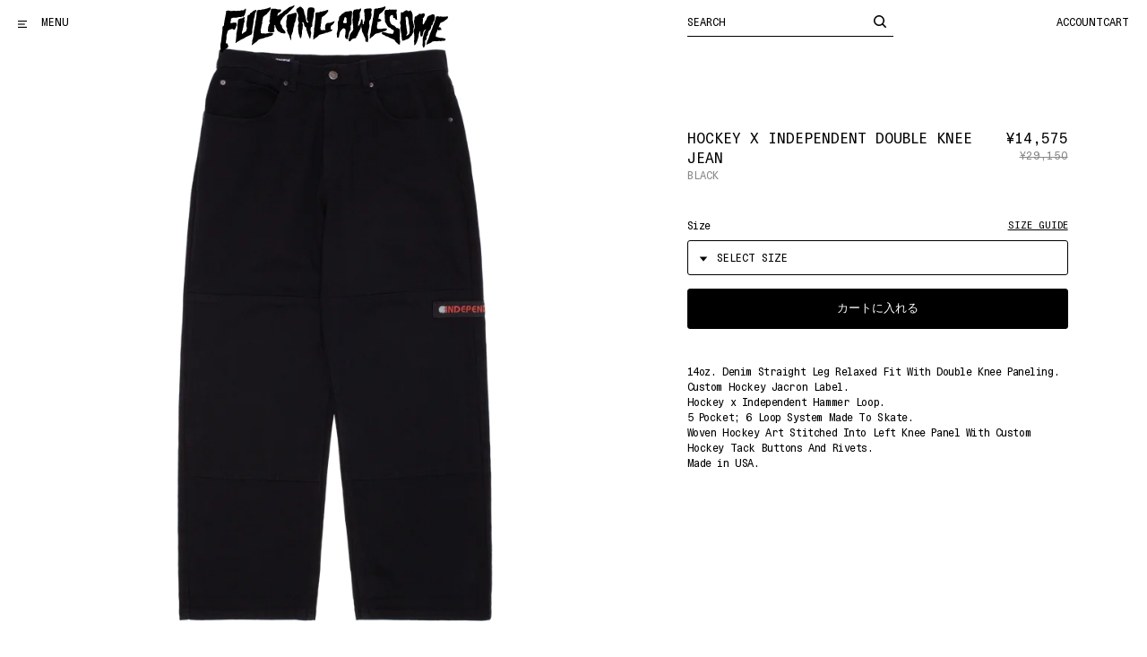

--- FILE ---
content_type: text/html; charset=utf-8
request_url: https://fuckingawesome.jp/products/hockey-x-independent-double-knee-jean
body_size: 31231
content:
<!doctype html>
<!--[if IE 9]> <html class="ie9 no-js" lang="ja"> <![endif]-->
<!--[if (gt IE 9)|!(IE)]><!--> <html class="no-js" lang="ja"> <!--<![endif]-->
  <!--
                            (%         
       %@@@&%&&@&&&&@@@@@@@@@/         
       @@@@@@@@@@@@@@@@@@@@@#          
      *@@@@@@@@@@@@@@@@@@@@@           
      %@@@@@@@@@@@@@@&%%(,,            
     *@@@@@@#                     ..**,
     &@@@@@@*               *@@@@@@@@@@
     @@@@@@#             /@@@@@@@@@@@@@
    ,@@@@@@@&@@@@@&    ,@@@@@@@@@@@@@@@
    /@@@@@@@@@@@@@@  .@@@@@@%#@@@@@@@@#
  .@@@@@@@@@@@@@@%   /@@@@@#   %@@@@@@(
  ,@@@@@@@&*. .%(   .&@@@@&.   #@@@@@@(
  *@@@@@(           @@@@@@     /@@@@@@,
  #@@@@#           ,@@@@@@#,../@@@@@@@,
 .&@@@@            .@@@@@@@@@@@@@@@@@@ 
 *@@@@@            .@@@@@@@@@@@@@@@@&. 
 %@@@@&            ,@@@@@@@@@@@@@@@@&. 
 @@@@@(            ,@@@@@/    @@@@@@@* 
.@@@@@,            %@@@#      (@@@@@*  
/@@@@@/.          .@@@.       #@@@@*   
&@@@@@@@(         (@@%        %@@@#    
@@@@@@@@%         (@@,        @@@@.    
%@@@@@/           ,@(        *@@@@     
%@@,               .          &@@(  

Design + development by Stefan Bowerman - stefanbowerman.com
-->
  <head>
    <meta charset="utf-8">
    <meta http-equiv="X-UA-Compatible" content="IE=edge,chrome=1">
    <meta name="viewport" content="width=device-width,initial-scale=1">
    <meta name="google-site-verification" content="PUiQ-3TYbyeA7fIagY72gV6-9sD4f8durID5QeUrQII" />

    <link rel="preconnect" href="https://cdn.shopify.com" crossorigin>
    <link rel="preconnect" href="https://monorail-edge.shopifysvc.com"><link rel="canonical" href="https://fuckingawesome.jp/products/hockey-x-independent-double-knee-jean"> 


<title>        Hockey x Independent Double Knee Jean                                &ndash; Fucking Awesome Japan      </title>
    <meta property="og:title" content="Hockey x Independent Double Knee Jean                                &ndash; Fucking Awesome Japan">

    
      

    

<meta property="og:site_name" content="Fucking Awesome Japan">
<meta property="og:url" content="https://fuckingawesome.jp/products/hockey-x-independent-double-knee-jean">


<meta property="og:type" content="product">
<meta property="og:description" content="14oz. Denim Straight Leg Relaxed Fit With Double Knee Paneling.Custom Hockey Jacron Label.Hockey x Independent Hammer Loop.5 Pocket; 6 Loop System Made To Skate.Woven Hockey Art Stitched Into Left Knee Panel With Custom Hockey Tack Buttons And Rivets.Made in USA.">
<meta name="description" content="14oz. Denim Straight Leg Relaxed Fit With Double Knee Paneling.Custom Hockey Jacron Label.Hockey x Independent Hammer Loop.5 Pocket; 6 Loop System Made To Skate.Woven Hockey Art Stitched Into Left Knee Panel With Custom Hockey Tack Buttons And Rivets.Made in USA."><meta property="og:image" content="http://fuckingawesome.jp/cdn/shop/products/2024_Hockey_Capsule_GraphicDetail_CutAndSew_DoubleKneeJean_Black_Front.png?v=1709054744">
  <meta property="og:image:secure_url" content="https://fuckingawesome.jp/cdn/shop/products/2024_Hockey_Capsule_GraphicDetail_CutAndSew_DoubleKneeJean_Black_Front.png?v=1709054744">
  <meta property="og:image:width" content="2000">
  <meta property="og:image:height" content="2000"><meta property="og:price:amount" content="14,575">
  <meta property="og:price:currency" content="JPY">

<meta name="twitter:card" content="summary_large_image">
<meta name="twitter:title" content="Hockey x Independent Double Knee Jean">
<meta name="twitter:description" content="14oz. Denim Straight Leg Relaxed Fit With Double Knee Paneling.Custom Hockey Jacron Label.Hockey x Independent Hammer Loop.5 Pocket; 6 Loop System Made To Skate.Woven Hockey Art Stitched Into Left Knee Panel With Custom Hockey Tack Buttons And Rivets.Made in USA.">
    <style>@font-face {      font-family: 'Unica77 Mono';      src: url("//fuckingawesome.jp/cdn/shop/t/45/assets/Unica77MonoLL-Light.woff?v=181343681179209891731752676844") format('woff'),          url("//fuckingawesome.jp/cdn/shop/t/45/assets/Unica77MonoLL-Light.woff2?v=97934738247515649021752676844") format('woff2');      font-weight: 300;      font-style: normal;      font-display: swap;    }    @font-face {      font-family: 'Unica77 Mono';      src: url("//fuckingawesome.jp/cdn/shop/t/45/assets/Unica77MonoLL-LightItalic.woff?v=110600194849708411031752676845") format('woff'),          url("//fuckingawesome.jp/cdn/shop/t/45/assets/Unica77MonoLL-LightItalic.woff2?v=150722227157481103061752676846") format('woff2');      font-weight: 300;      font-style: italic;      font-display: swap;    }        @font-face {      font-family: 'Unica77 Mono';      src: url("//fuckingawesome.jp/cdn/shop/t/45/assets/Unica77MonoLL-Regular.woff?v=109367388305327184071752676846") format('woff'),          url("//fuckingawesome.jp/cdn/shop/t/45/assets/Unica77MonoLL-Regular.woff2?v=34320908268921489691752676847") format('woff2');      font-weight: 400;      font-style: normal;      font-display: swap;    }    @font-face {      font-family: 'Unica77 Mono';      src: url("//fuckingawesome.jp/cdn/shop/t/45/assets/Unica77MonoLL-Italic.woff?v=10498346009469552831752676842") format('woff'),          url("//fuckingawesome.jp/cdn/shop/t/45/assets/Unica77MonoLL-Italic.woff2?v=34693049712786829631752676843") format('woff2');      font-weight: 400;      font-style: italic;      font-display: swap;    }           @font-face {      font-family: 'Unica77 Mono';      src: url("//fuckingawesome.jp/cdn/shop/t/45/assets/Unica77MonoLL-Bold.woff?v=59035674842178604181752676840") format('woff'),          url("//fuckingawesome.jp/cdn/shop/t/45/assets/Unica77MonoLL-Bold.woff2?v=18111247526901645881752676840") format('woff2');      font-weight: 700;      font-style: normal;      font-display: swap;    }    @font-face {      font-family: 'Unica77 Mono';      src: url("//fuckingawesome.jp/cdn/shop/t/45/assets/Unica77MonoLL-BoldItalic.woff?v=138048925290683523031752676841") format('woff'),          url("//fuckingawesome.jp/cdn/shop/t/45/assets/Unica77MonoLL-BoldItalic.woff2?v=47712312527826425681752676842") format('woff2');      font-weight: 700;      font-style: italic;      font-display: swap;    }
</style>

    
    <link href="//fuckingawesome.jp/cdn/shop/t/45/assets/app.bundle.css?v=15553023571488095171752677176" rel="stylesheet" type="text/css" media="all" />

    


<script>
  document.documentElement.className = document.documentElement.className.replace('no-js', 'js');
  
  window.app = {
    strings: {
      addToCart: "カートに入れる",
      soldOut: "SOLD OUT",
      unavailable: "",
      removeItem: "削除",
      removeBundle: "Remove Bundle",
      qty: "",
      redirecting: "Redirecting",
    },
    moneyFormat: "¥{{amount_no_decimals}}",
    routes: {
      predictiveSearchUrl: "\/search\/suggest",
      cart_add_url: '/cart/add',
      cart_change_url: '/cart/change',
      cart_update_url: '/cart/update',
      cart_url: '/cart'
    }
  }

  window.lazySizesConfig = window.lazySizesConfig || {};
  window.lazySizesConfig.init = false;
  window.lazySizesConfig.expand = 1000;
  window.lazySizesConfig.expFactor = 3;      
</script>



  <script src='https://a.klaviyo.com/media/js/onsite/onsite.js'></script>
  
  <script>
    var klaviyo = klaviyo || [];
    klaviyo.init({
      account: 'LV6V6B',
      platform: 'shopify'
    });
  </script>


<script>
  window.lazySizesConfig = window.lazySizesConfig || {};

  window.lazySizesConfig.init = false;
  window.lazySizesConfig.expand = 1000;
  window.lazySizesConfig.expFactor = 2;
  window.lazySizesConfig.hFac = 1.25;
</script>

<script src="//fuckingawesome.jp/cdn/shop/t/45/assets/jquery-3.6.4.min.js?v=118972937870852736831752676836" defer="defer"></script>
<script src="//fuckingawesome.jp/cdn/shopifycloud/storefront/assets/themes_support/shopify_common-5f594365.js" defer="defer"></script> 
<script src="//fuckingawesome.jp/cdn/shop/t/45/assets/app.bundle.js?v=173197418099018321631752676832" defer="defer"></script>

    <script>window.performance && window.performance.mark && window.performance.mark('shopify.content_for_header.start');</script><meta id="shopify-digital-wallet" name="shopify-digital-wallet" content="/6424854581/digital_wallets/dialog">
<meta name="shopify-checkout-api-token" content="769a51805116a91d5289c2b767006fc3">
<meta id="in-context-paypal-metadata" data-shop-id="6424854581" data-venmo-supported="false" data-environment="production" data-locale="ja_JP" data-paypal-v4="true" data-currency="JPY">
<link rel="alternate" type="application/json+oembed" href="https://fuckingawesome.jp/products/hockey-x-independent-double-knee-jean.oembed">
<script async="async" src="/checkouts/internal/preloads.js?locale=ja-JP"></script>
<link rel="preconnect" href="https://shop.app" crossorigin="anonymous">
<script async="async" src="https://shop.app/checkouts/internal/preloads.js?locale=ja-JP&shop_id=6424854581" crossorigin="anonymous"></script>
<script id="apple-pay-shop-capabilities" type="application/json">{"shopId":6424854581,"countryCode":"JP","currencyCode":"JPY","merchantCapabilities":["supports3DS"],"merchantId":"gid:\/\/shopify\/Shop\/6424854581","merchantName":"Fucking Awesome Japan","requiredBillingContactFields":["postalAddress","email","phone"],"requiredShippingContactFields":["postalAddress","email","phone"],"shippingType":"shipping","supportedNetworks":["visa","masterCard","amex","jcb","discover"],"total":{"type":"pending","label":"Fucking Awesome Japan","amount":"1.00"},"shopifyPaymentsEnabled":true,"supportsSubscriptions":true}</script>
<script id="shopify-features" type="application/json">{"accessToken":"769a51805116a91d5289c2b767006fc3","betas":["rich-media-storefront-analytics"],"domain":"fuckingawesome.jp","predictiveSearch":false,"shopId":6424854581,"locale":"ja"}</script>
<script>var Shopify = Shopify || {};
Shopify.shop = "fuckingawesomejapan.myshopify.com";
Shopify.locale = "ja";
Shopify.currency = {"active":"JPY","rate":"1.0"};
Shopify.country = "JP";
Shopify.theme = {"name":"FA 2.0 [e4060ac]","id":182368502128,"schema_name":"FA","schema_version":"2.0.0","theme_store_id":null,"role":"main"};
Shopify.theme.handle = "null";
Shopify.theme.style = {"id":null,"handle":null};
Shopify.cdnHost = "fuckingawesome.jp/cdn";
Shopify.routes = Shopify.routes || {};
Shopify.routes.root = "/";</script>
<script type="module">!function(o){(o.Shopify=o.Shopify||{}).modules=!0}(window);</script>
<script>!function(o){function n(){var o=[];function n(){o.push(Array.prototype.slice.apply(arguments))}return n.q=o,n}var t=o.Shopify=o.Shopify||{};t.loadFeatures=n(),t.autoloadFeatures=n()}(window);</script>
<script>
  window.ShopifyPay = window.ShopifyPay || {};
  window.ShopifyPay.apiHost = "shop.app\/pay";
  window.ShopifyPay.redirectState = null;
</script>
<script id="shop-js-analytics" type="application/json">{"pageType":"product"}</script>
<script defer="defer" async type="module" src="//fuckingawesome.jp/cdn/shopifycloud/shop-js/modules/v2/client.init-shop-cart-sync_CHE6QNUr.ja.esm.js"></script>
<script defer="defer" async type="module" src="//fuckingawesome.jp/cdn/shopifycloud/shop-js/modules/v2/chunk.common_D98kRh4-.esm.js"></script>
<script defer="defer" async type="module" src="//fuckingawesome.jp/cdn/shopifycloud/shop-js/modules/v2/chunk.modal_BNwoMci-.esm.js"></script>
<script type="module">
  await import("//fuckingawesome.jp/cdn/shopifycloud/shop-js/modules/v2/client.init-shop-cart-sync_CHE6QNUr.ja.esm.js");
await import("//fuckingawesome.jp/cdn/shopifycloud/shop-js/modules/v2/chunk.common_D98kRh4-.esm.js");
await import("//fuckingawesome.jp/cdn/shopifycloud/shop-js/modules/v2/chunk.modal_BNwoMci-.esm.js");

  window.Shopify.SignInWithShop?.initShopCartSync?.({"fedCMEnabled":true,"windoidEnabled":true});

</script>
<script>
  window.Shopify = window.Shopify || {};
  if (!window.Shopify.featureAssets) window.Shopify.featureAssets = {};
  window.Shopify.featureAssets['shop-js'] = {"shop-cart-sync":["modules/v2/client.shop-cart-sync_Fn6E0AvD.ja.esm.js","modules/v2/chunk.common_D98kRh4-.esm.js","modules/v2/chunk.modal_BNwoMci-.esm.js"],"init-fed-cm":["modules/v2/client.init-fed-cm_sYFpctDP.ja.esm.js","modules/v2/chunk.common_D98kRh4-.esm.js","modules/v2/chunk.modal_BNwoMci-.esm.js"],"shop-toast-manager":["modules/v2/client.shop-toast-manager_Cm6TtnXd.ja.esm.js","modules/v2/chunk.common_D98kRh4-.esm.js","modules/v2/chunk.modal_BNwoMci-.esm.js"],"init-shop-cart-sync":["modules/v2/client.init-shop-cart-sync_CHE6QNUr.ja.esm.js","modules/v2/chunk.common_D98kRh4-.esm.js","modules/v2/chunk.modal_BNwoMci-.esm.js"],"shop-button":["modules/v2/client.shop-button_CZ95wHjv.ja.esm.js","modules/v2/chunk.common_D98kRh4-.esm.js","modules/v2/chunk.modal_BNwoMci-.esm.js"],"init-windoid":["modules/v2/client.init-windoid_BTB72QS9.ja.esm.js","modules/v2/chunk.common_D98kRh4-.esm.js","modules/v2/chunk.modal_BNwoMci-.esm.js"],"shop-cash-offers":["modules/v2/client.shop-cash-offers_BFHBnhKY.ja.esm.js","modules/v2/chunk.common_D98kRh4-.esm.js","modules/v2/chunk.modal_BNwoMci-.esm.js"],"pay-button":["modules/v2/client.pay-button_DTH50Rzq.ja.esm.js","modules/v2/chunk.common_D98kRh4-.esm.js","modules/v2/chunk.modal_BNwoMci-.esm.js"],"init-customer-accounts":["modules/v2/client.init-customer-accounts_BUGn0cIS.ja.esm.js","modules/v2/client.shop-login-button_B-yi3nMN.ja.esm.js","modules/v2/chunk.common_D98kRh4-.esm.js","modules/v2/chunk.modal_BNwoMci-.esm.js"],"avatar":["modules/v2/client.avatar_BTnouDA3.ja.esm.js"],"checkout-modal":["modules/v2/client.checkout-modal_B9SXRRFG.ja.esm.js","modules/v2/chunk.common_D98kRh4-.esm.js","modules/v2/chunk.modal_BNwoMci-.esm.js"],"init-shop-for-new-customer-accounts":["modules/v2/client.init-shop-for-new-customer-accounts_CoX20XDP.ja.esm.js","modules/v2/client.shop-login-button_B-yi3nMN.ja.esm.js","modules/v2/chunk.common_D98kRh4-.esm.js","modules/v2/chunk.modal_BNwoMci-.esm.js"],"init-customer-accounts-sign-up":["modules/v2/client.init-customer-accounts-sign-up_CSeMJfz-.ja.esm.js","modules/v2/client.shop-login-button_B-yi3nMN.ja.esm.js","modules/v2/chunk.common_D98kRh4-.esm.js","modules/v2/chunk.modal_BNwoMci-.esm.js"],"init-shop-email-lookup-coordinator":["modules/v2/client.init-shop-email-lookup-coordinator_DazyVOqY.ja.esm.js","modules/v2/chunk.common_D98kRh4-.esm.js","modules/v2/chunk.modal_BNwoMci-.esm.js"],"shop-follow-button":["modules/v2/client.shop-follow-button_DjSWKMco.ja.esm.js","modules/v2/chunk.common_D98kRh4-.esm.js","modules/v2/chunk.modal_BNwoMci-.esm.js"],"shop-login-button":["modules/v2/client.shop-login-button_B-yi3nMN.ja.esm.js","modules/v2/chunk.common_D98kRh4-.esm.js","modules/v2/chunk.modal_BNwoMci-.esm.js"],"shop-login":["modules/v2/client.shop-login_BdZnYXk6.ja.esm.js","modules/v2/chunk.common_D98kRh4-.esm.js","modules/v2/chunk.modal_BNwoMci-.esm.js"],"lead-capture":["modules/v2/client.lead-capture_emq1eXKF.ja.esm.js","modules/v2/chunk.common_D98kRh4-.esm.js","modules/v2/chunk.modal_BNwoMci-.esm.js"],"payment-terms":["modules/v2/client.payment-terms_CeWs54sX.ja.esm.js","modules/v2/chunk.common_D98kRh4-.esm.js","modules/v2/chunk.modal_BNwoMci-.esm.js"]};
</script>
<script>(function() {
  var isLoaded = false;
  function asyncLoad() {
    if (isLoaded) return;
    isLoaded = true;
    var urls = ["https:\/\/static.klaviyo.com\/onsite\/js\/klaviyo.js?company_id=Tgg9DY\u0026shop=fuckingawesomejapan.myshopify.com"];
    for (var i = 0; i < urls.length; i++) {
      var s = document.createElement('script');
      s.type = 'text/javascript';
      s.async = true;
      s.src = urls[i];
      var x = document.getElementsByTagName('script')[0];
      x.parentNode.insertBefore(s, x);
    }
  };
  if(window.attachEvent) {
    window.attachEvent('onload', asyncLoad);
  } else {
    window.addEventListener('load', asyncLoad, false);
  }
})();</script>
<script id="__st">var __st={"a":6424854581,"offset":32400,"reqid":"5e3dd16b-cde3-44eb-9add-2829095f3719-1769638302","pageurl":"fuckingawesome.jp\/products\/hockey-x-independent-double-knee-jean","u":"d8bbd3d79d72","p":"product","rtyp":"product","rid":7369833054261};</script>
<script>window.ShopifyPaypalV4VisibilityTracking = true;</script>
<script id="captcha-bootstrap">!function(){'use strict';const t='contact',e='account',n='new_comment',o=[[t,t],['blogs',n],['comments',n],[t,'customer']],c=[[e,'customer_login'],[e,'guest_login'],[e,'recover_customer_password'],[e,'create_customer']],r=t=>t.map((([t,e])=>`form[action*='/${t}']:not([data-nocaptcha='true']) input[name='form_type'][value='${e}']`)).join(','),a=t=>()=>t?[...document.querySelectorAll(t)].map((t=>t.form)):[];function s(){const t=[...o],e=r(t);return a(e)}const i='password',u='form_key',d=['recaptcha-v3-token','g-recaptcha-response','h-captcha-response',i],f=()=>{try{return window.sessionStorage}catch{return}},m='__shopify_v',_=t=>t.elements[u];function p(t,e,n=!1){try{const o=window.sessionStorage,c=JSON.parse(o.getItem(e)),{data:r}=function(t){const{data:e,action:n}=t;return t[m]||n?{data:e,action:n}:{data:t,action:n}}(c);for(const[e,n]of Object.entries(r))t.elements[e]&&(t.elements[e].value=n);n&&o.removeItem(e)}catch(o){console.error('form repopulation failed',{error:o})}}const l='form_type',E='cptcha';function T(t){t.dataset[E]=!0}const w=window,h=w.document,L='Shopify',v='ce_forms',y='captcha';let A=!1;((t,e)=>{const n=(g='f06e6c50-85a8-45c8-87d0-21a2b65856fe',I='https://cdn.shopify.com/shopifycloud/storefront-forms-hcaptcha/ce_storefront_forms_captcha_hcaptcha.v1.5.2.iife.js',D={infoText:'hCaptchaによる保護',privacyText:'プライバシー',termsText:'利用規約'},(t,e,n)=>{const o=w[L][v],c=o.bindForm;if(c)return c(t,g,e,D).then(n);var r;o.q.push([[t,g,e,D],n]),r=I,A||(h.body.append(Object.assign(h.createElement('script'),{id:'captcha-provider',async:!0,src:r})),A=!0)});var g,I,D;w[L]=w[L]||{},w[L][v]=w[L][v]||{},w[L][v].q=[],w[L][y]=w[L][y]||{},w[L][y].protect=function(t,e){n(t,void 0,e),T(t)},Object.freeze(w[L][y]),function(t,e,n,w,h,L){const[v,y,A,g]=function(t,e,n){const i=e?o:[],u=t?c:[],d=[...i,...u],f=r(d),m=r(i),_=r(d.filter((([t,e])=>n.includes(e))));return[a(f),a(m),a(_),s()]}(w,h,L),I=t=>{const e=t.target;return e instanceof HTMLFormElement?e:e&&e.form},D=t=>v().includes(t);t.addEventListener('submit',(t=>{const e=I(t);if(!e)return;const n=D(e)&&!e.dataset.hcaptchaBound&&!e.dataset.recaptchaBound,o=_(e),c=g().includes(e)&&(!o||!o.value);(n||c)&&t.preventDefault(),c&&!n&&(function(t){try{if(!f())return;!function(t){const e=f();if(!e)return;const n=_(t);if(!n)return;const o=n.value;o&&e.removeItem(o)}(t);const e=Array.from(Array(32),(()=>Math.random().toString(36)[2])).join('');!function(t,e){_(t)||t.append(Object.assign(document.createElement('input'),{type:'hidden',name:u})),t.elements[u].value=e}(t,e),function(t,e){const n=f();if(!n)return;const o=[...t.querySelectorAll(`input[type='${i}']`)].map((({name:t})=>t)),c=[...d,...o],r={};for(const[a,s]of new FormData(t).entries())c.includes(a)||(r[a]=s);n.setItem(e,JSON.stringify({[m]:1,action:t.action,data:r}))}(t,e)}catch(e){console.error('failed to persist form',e)}}(e),e.submit())}));const S=(t,e)=>{t&&!t.dataset[E]&&(n(t,e.some((e=>e===t))),T(t))};for(const o of['focusin','change'])t.addEventListener(o,(t=>{const e=I(t);D(e)&&S(e,y())}));const B=e.get('form_key'),M=e.get(l),P=B&&M;t.addEventListener('DOMContentLoaded',(()=>{const t=y();if(P)for(const e of t)e.elements[l].value===M&&p(e,B);[...new Set([...A(),...v().filter((t=>'true'===t.dataset.shopifyCaptcha))])].forEach((e=>S(e,t)))}))}(h,new URLSearchParams(w.location.search),n,t,e,['guest_login'])})(!0,!0)}();</script>
<script integrity="sha256-4kQ18oKyAcykRKYeNunJcIwy7WH5gtpwJnB7kiuLZ1E=" data-source-attribution="shopify.loadfeatures" defer="defer" src="//fuckingawesome.jp/cdn/shopifycloud/storefront/assets/storefront/load_feature-a0a9edcb.js" crossorigin="anonymous"></script>
<script crossorigin="anonymous" defer="defer" src="//fuckingawesome.jp/cdn/shopifycloud/storefront/assets/shopify_pay/storefront-65b4c6d7.js?v=20250812"></script>
<script data-source-attribution="shopify.dynamic_checkout.dynamic.init">var Shopify=Shopify||{};Shopify.PaymentButton=Shopify.PaymentButton||{isStorefrontPortableWallets:!0,init:function(){window.Shopify.PaymentButton.init=function(){};var t=document.createElement("script");t.src="https://fuckingawesome.jp/cdn/shopifycloud/portable-wallets/latest/portable-wallets.ja.js",t.type="module",document.head.appendChild(t)}};
</script>
<script data-source-attribution="shopify.dynamic_checkout.buyer_consent">
  function portableWalletsHideBuyerConsent(e){var t=document.getElementById("shopify-buyer-consent"),n=document.getElementById("shopify-subscription-policy-button");t&&n&&(t.classList.add("hidden"),t.setAttribute("aria-hidden","true"),n.removeEventListener("click",e))}function portableWalletsShowBuyerConsent(e){var t=document.getElementById("shopify-buyer-consent"),n=document.getElementById("shopify-subscription-policy-button");t&&n&&(t.classList.remove("hidden"),t.removeAttribute("aria-hidden"),n.addEventListener("click",e))}window.Shopify?.PaymentButton&&(window.Shopify.PaymentButton.hideBuyerConsent=portableWalletsHideBuyerConsent,window.Shopify.PaymentButton.showBuyerConsent=portableWalletsShowBuyerConsent);
</script>
<script>
  function portableWalletsCleanup(e){e&&e.src&&console.error("Failed to load portable wallets script "+e.src);var t=document.querySelectorAll("shopify-accelerated-checkout .shopify-payment-button__skeleton, shopify-accelerated-checkout-cart .wallet-cart-button__skeleton"),e=document.getElementById("shopify-buyer-consent");for(let e=0;e<t.length;e++)t[e].remove();e&&e.remove()}function portableWalletsNotLoadedAsModule(e){e instanceof ErrorEvent&&"string"==typeof e.message&&e.message.includes("import.meta")&&"string"==typeof e.filename&&e.filename.includes("portable-wallets")&&(window.removeEventListener("error",portableWalletsNotLoadedAsModule),window.Shopify.PaymentButton.failedToLoad=e,"loading"===document.readyState?document.addEventListener("DOMContentLoaded",window.Shopify.PaymentButton.init):window.Shopify.PaymentButton.init())}window.addEventListener("error",portableWalletsNotLoadedAsModule);
</script>

<script type="module" src="https://fuckingawesome.jp/cdn/shopifycloud/portable-wallets/latest/portable-wallets.ja.js" onError="portableWalletsCleanup(this)" crossorigin="anonymous"></script>
<script nomodule>
  document.addEventListener("DOMContentLoaded", portableWalletsCleanup);
</script>

<link id="shopify-accelerated-checkout-styles" rel="stylesheet" media="screen" href="https://fuckingawesome.jp/cdn/shopifycloud/portable-wallets/latest/accelerated-checkout-backwards-compat.css" crossorigin="anonymous">
<style id="shopify-accelerated-checkout-cart">
        #shopify-buyer-consent {
  margin-top: 1em;
  display: inline-block;
  width: 100%;
}

#shopify-buyer-consent.hidden {
  display: none;
}

#shopify-subscription-policy-button {
  background: none;
  border: none;
  padding: 0;
  text-decoration: underline;
  font-size: inherit;
  cursor: pointer;
}

#shopify-subscription-policy-button::before {
  box-shadow: none;
}

      </style>

<script>window.performance && window.performance.mark && window.performance.mark('shopify.content_for_header.end');</script>

    <link href="//fuckingawesome.jp/cdn/shop/t/45/assets/globo.formbuilder.css?v=123146975457270952771752676832" rel="stylesheet" type="text/css" media="all" /><script>
	var Globo = Globo || {};
    Globo.FormBuilder = Globo.FormBuilder || {}
    Globo.FormBuilder.url = "https://form.globosoftware.net"
    Globo.FormBuilder.shop = {
        settings : {
            reCaptcha : {
                siteKey : ''
            }
        },
        pricing:{
            features:{
                fileUpload : 30,
                removeCopyright : true
            }
        }
    }
    Globo.FormBuilder.forms = []

        Globo.FormBuilder.page = {
        title : document.title,
        href : window.location.href
    }
</script>

<script type="text/template" id="globo-formbuilder-dynamicCSS">

	.globo-form-app{
    max-width: {{configs.appearance.width}}px;
    width: -webkit-fill-available;
    background-color:#FFF;
    {% if configs.appearance.background == 'color' %}
    background-color: {{configs.appearance.backgroundColor}};
    {% endif %}
    {% if configs.appearance.background == 'image' %}
    background-image : url('{{configs.appearance.backgroundImage}}');
    background-position: center {{configs.appearance.backgroundImageAlignment}};;
    background-repeat:no-repeat;
    background-size: cover;
    {% endif %}
}

.globo-form-app .globo-heading{
    color: {{configs.appearance.headingColor}}
}
.globo-form-app .globo-description,
.globo-form-app .header .globo-description{
    color: {{configs.appearance.descriptionColor}}
}
.globo-form-app .globo-label,
.globo-form-app .globo-form-control label.globo-label{
    color: {{configs.appearance.labelColor}}
}
.globo-form-app .globo-form-control .help-text.globo-description{
    color: {{configs.appearance.descriptionColor}}
}
.globo-form-app .globo-form-control .checkbox-wrapper .globo-option,
.globo-form-app .globo-form-control .radio-wrapper .globo-option
{
    color: {{configs.appearance.optionColor}}
}
.globo-form-app .footer{
    text-align:{{configs.footer.submitAlignment}};
}
.globo-form-app .footer button{
    border:1px solid {{configs.appearance.mainColor}};
    {% if configs.footer.submitFullWidth %}
        width:100%;
    {% endif %}
}
.globo-form-app .footer button.submit,
.globo-form-app .footer button.action.loading .spinner{
    background-color: {{configs.appearance.mainColor}};
    color : {{ configs.appearance.mainColor | idealTextColor }};
}
.globo-form-app .globo-form-control .star-rating>fieldset:not(:checked)>label:before {
    content: url('data:image/svg+xml; utf8, <svg aria-hidden="true" focusable="false" data-prefix="far" data-icon="star" class="svg-inline--fa fa-star fa-w-18" role="img" xmlns="http://www.w3.org/2000/svg" viewBox="0 0 576 512"><path fill="{{configs.appearance.mainColor | encodeHexColor }}" d="M528.1 171.5L382 150.2 316.7 17.8c-11.7-23.6-45.6-23.9-57.4 0L194 150.2 47.9 171.5c-26.2 3.8-36.7 36.1-17.7 54.6l105.7 103-25 145.5c-4.5 26.3 23.2 46 46.4 33.7L288 439.6l130.7 68.7c23.2 12.2 50.9-7.4 46.4-33.7l-25-145.5 105.7-103c19-18.5 8.5-50.8-17.7-54.6zM388.6 312.3l23.7 138.4L288 385.4l-124.3 65.3 23.7-138.4-100.6-98 139-20.2 62.2-126 62.2 126 139 20.2-100.6 98z"></path></svg>');
}
.globo-form-app .globo-form-control .star-rating>fieldset>input:checked ~ label:before {
    content: url('data:image/svg+xml; utf8, <svg aria-hidden="true" focusable="false" data-prefix="fas" data-icon="star" class="svg-inline--fa fa-star fa-w-18" role="img" xmlns="http://www.w3.org/2000/svg" viewBox="0 0 576 512"><path fill="{{configs.appearance.mainColor | encodeHexColor }}" d="M259.3 17.8L194 150.2 47.9 171.5c-26.2 3.8-36.7 36.1-17.7 54.6l105.7 103-25 145.5c-4.5 26.3 23.2 46 46.4 33.7L288 439.6l130.7 68.7c23.2 12.2 50.9-7.4 46.4-33.7l-25-145.5 105.7-103c19-18.5 8.5-50.8-17.7-54.6L382 150.2 316.7 17.8c-11.7-23.6-45.6-23.9-57.4 0z"></path></svg>');
}
.globo-form-app .globo-form-control .star-rating>fieldset:not(:checked)>label:hover:before, .globo-form-app .globo-form-control .star-rating>fieldset:not(:checked)>label:hover ~ label:before{
    content : url('data:image/svg+xml; utf8, <svg aria-hidden="true" focusable="false" data-prefix="fas" data-icon="star" class="svg-inline--fa fa-star fa-w-18" role="img" xmlns="http://www.w3.org/2000/svg" viewBox="0 0 576 512"><path fill="{{configs.appearance.mainColor | encodeHexColor }}" d="M259.3 17.8L194 150.2 47.9 171.5c-26.2 3.8-36.7 36.1-17.7 54.6l105.7 103-25 145.5c-4.5 26.3 23.2 46 46.4 33.7L288 439.6l130.7 68.7c23.2 12.2 50.9-7.4 46.4-33.7l-25-145.5 105.7-103c19-18.5 8.5-50.8-17.7-54.6L382 150.2 316.7 17.8c-11.7-23.6-45.6-23.9-57.4 0z"></path></svg>')
}
.globo-form-app .globo-form-control .radio-wrapper .radio-input:checked ~ .radio-label:after {
    background: {{configs.appearance.mainColor}};
    background: radial-gradient({{configs.appearance.mainColor}} 40%, #fff 45%);
}
.globo-form-app .globo-form-control .checkbox-wrapper .checkbox-input:checked ~ .checkbox-label:before {
    border-color: {{configs.appearance.mainColor}};
    box-shadow: 0 4px 6px rgba(50,50,93,0.11), 0 1px 3px rgba(0,0,0,0.08);
    background-color: {{configs.appearance.mainColor}};
}
.globo-form-app .step.-completed .step__number,
.globo-form-app .line.-progress,
.globo-form-app .line.-start{
    background-color: {{configs.appearance.mainColor}};
}
.globo-form-app .checkmark__check,
.globo-form-app .checkmark__circle{
    stroke: {{configs.appearance.mainColor}};
}
.globo-form .floating-button{
    background-color: {{configs.appearance.mainColor}};
}
.globo-form-app .globo-form-control .checkbox-wrapper .checkbox-input ~ .checkbox-label:before,
.globo-form-app .globo-form-control .radio-wrapper .radio-input ~ .radio-label:after{
    border-color : {{configs.appearance.mainColor}};
}
.flatpickr-day.selected, .flatpickr-day.startRange, .flatpickr-day.endRange, .flatpickr-day.selected.inRange, .flatpickr-day.startRange.inRange, .flatpickr-day.endRange.inRange, .flatpickr-day.selected:focus, .flatpickr-day.startRange:focus, .flatpickr-day.endRange:focus, .flatpickr-day.selected:hover, .flatpickr-day.startRange:hover, .flatpickr-day.endRange:hover, .flatpickr-day.selected.prevMonthDay, .flatpickr-day.startRange.prevMonthDay, .flatpickr-day.endRange.prevMonthDay, .flatpickr-day.selected.nextMonthDay, .flatpickr-day.startRange.nextMonthDay, .flatpickr-day.endRange.nextMonthDay {
    background: {{configs.appearance.mainColor}};
    border-color: {{configs.appearance.mainColor}};
}

</script>
<script type="text/template" id="globo-formbuilder-template">

	<div class="globo-form {{configs.appearance.layout}}-form">
<style>{{ null | renderElement : dynamicCSS,configs }}</style>
<div class="globo-form-app {{configs.appearance.layout}}-layout">
    <form class="g-container" novalidate action="{{Globo.FormBuilder.url}}/api/front/form/{{formId}}/send" method="POST" enctype="multipart/form-data" data-id={{formId}}>
        {% if configs.header.active %}
        <div class="header">
            <h3 class="title globo-heading">{{configs.header.title}}</h3>
            {% if configs.header.description != '' and configs.header.description != '<p><br></p>' %}
            <div class="description globo-description">{{configs.header.description}}</div>
            {% endif %}
        </div>
        {% endif %}
        {% if configs.isStepByStepForm %}
            <div class="globo-formbuilder-wizard" data-id={{formId}}>
                <div class="wizard__content">
                    <header class="wizard__header">
                        <div class="wizard__steps">
                        <nav class="steps">
                            {% for element in configs.elements %}
                                <div class="step">
                                    <div class="step__content">
                                        <p class="step__number"></p>
                                        <svg class="checkmark" xmlns="http://www.w3.org/2000/svg" viewBox="0 0 52 52">
                                            <circle class="checkmark__circle" cx="26" cy="26" r="25" fill="none"/>
                                            <path class="checkmark__check" fill="none" d="M14.1 27.2l7.1 7.2 16.7-16.8"/>
                                        </svg>
                                        <div class="lines">
                                            {% if forloop.first == true %}
                                                <div class="line -start"></div>
                                            {% endif %}
                                            <div class="line -background">
                                            </div>
                                            <div class="line -progress">
                                            </div>
                                        </div>  
                                    </div>
                                </div>
                            {% endfor %}
                        </nav>
                        </div>
                    </header>
                    <div class="panels">
                        {% for element in configs.elements %}
                        <div class="panel" data-id={{formId}}>
                            {% if element.type != "group" %}
                                {{ element | renderElement : partialElement , configs }}
                            {% else %}
                                {% for el in element.elements %}
                                    {{ el | renderElement : partialElement , configs }}
                                {% endfor %}
                            {% endif %}
                            {% if forloop.last == true %}
                                {% if configs.reCaptcha.enable = true %}
                                    <div class="globo-form-control">
                                        <div class="globo-g-recaptcha" data-sitekey="{{Globo.FormBuilder.shop.settings.reCaptcha.siteKey}}"></div>
                                        <input type="hidden" name="reCaptcha" id="reCaptcha">
                                        <small class="messages"></small>
                                    </div>
                                {% endif %}
                            {% endif %}
                        </div>
                        {% endfor %}
                    </div>
                    {% if Globo.FormBuilder.shop.pricing.features.removeCopyright == false %}
                    <p style="text-align: right;font-size:small;">Made by <a target="_blank" rel="nofollow" href="https://apps.shopify.com/form-builder-contact-form">Powerful Contact Form Builder</a> </p>
                    {% endif %}
                    <div class="message error">
                        <div class="content"></div>
                        <div class="dismiss" onclick="Globo.dismiss(this)">
                            <svg viewBox="0 0 20 20" class="" focusable="false" aria-hidden="true"><path d="M11.414 10l4.293-4.293a.999.999 0 1 0-1.414-1.414L10 8.586 5.707 4.293a.999.999 0 1 0-1.414 1.414L8.586 10l-4.293 4.293a.999.999 0 1 0 1.414 1.414L10 11.414l4.293 4.293a.997.997 0 0 0 1.414 0 .999.999 0 0 0 0-1.414L11.414 10z" fill-rule="evenodd"></path></svg>
                        </div>
                    </div>
                    {% unless configs.afterSubmit.message == "" %}
                    <div class="message success">
                        <div class="content">{{configs.afterSubmit.message}}</div>
                        <div class="dismiss" onclick="Globo.dismiss(this)">
                            <svg viewBox="0 0 20 20" class="" focusable="false" aria-hidden="true"><path d="M11.414 10l4.293-4.293a.999.999 0 1 0-1.414-1.414L10 8.586 5.707 4.293a.999.999 0 1 0-1.414 1.414L8.586 10l-4.293 4.293a.999.999 0 1 0 1.414 1.414L10 11.414l4.293 4.293a.997.997 0 0 0 1.414 0 .999.999 0 0 0 0-1.414L11.414 10z" fill-rule="evenodd"></path></svg>
                        </div>
                    </div>
                    {% endunless %}
                    <div class="footer wizard__footer">
                        {% if configs.footer.description != '' and configs.footer.description != '<p><br></p>' %}
                        <div class="description globo-description">{{configs.footer.description}}</div>
                        {% endif %}
                        <button type="button" class="action previous  {{configs.appearance.style}}-button">{{configs.footer.previousText}}</button>
                        <button type="button" class="action next submit {{configs.appearance.style}}-button" data-submitting-text="{{configs.footer.submittingText}}" data-submit-text='<span class="spinner"></span>{{configs.footer.submitText}}' data-next-text={{configs.footer.nextText}} ><span class="spinner"></span>{{configs.footer.nextText}}</button>
                        <h1 class="wizard__congrats-message"></h1>
                    </div>
                </div>
            </div>
        {% else %}
            <div class="content flex-wrap block-container" data-id={{formId}}>
                {% for element in configs.elements %}
                    {% if element.type != "group" %}
                        {{ element | renderElement : partialElement , configs }}
                    {% else %}
                        {% for el in element.elements %}
                            {{ el | renderElement : partialElement , configs }}
                        {% endfor %}
                    {% endif %}
                {% endfor %}
                {% if configs.reCaptcha.enable = true %}
                    <div class="globo-form-control">
                        <div class="globo-g-recaptcha" data-sitekey="{{Globo.FormBuilder.shop.settings.reCaptcha.siteKey}}"></div>
                        <input type="hidden" name="reCaptcha" id="reCaptcha">
                        <small class="messages"></small>
                    </div>
                {% endif %}
            </div>
            {% if Globo.FormBuilder.shop.pricing.features.removeCopyright == false %}
            <p style="text-align: right;font-size:small;">Made by <a target="_blank" rel="nofollow" href="https://apps.shopify.com/form-builder-contact-form">Powerful Contact Form Builder</a> </p>
            {% endif %}
            <div class="message error">
                <div class="content"></div>
                <div class="dismiss" onclick="Globo.dismiss(this)">
                    <svg viewBox="0 0 20 20" class="" focusable="false" aria-hidden="true"><path d="M11.414 10l4.293-4.293a.999.999 0 1 0-1.414-1.414L10 8.586 5.707 4.293a.999.999 0 1 0-1.414 1.414L8.586 10l-4.293 4.293a.999.999 0 1 0 1.414 1.414L10 11.414l4.293 4.293a.997.997 0 0 0 1.414 0 .999.999 0 0 0 0-1.414L11.414 10z" fill-rule="evenodd"></path></svg>
                </div>
            </div>
            {% unless configs.afterSubmit.message == "" %}
            <div class="message success">
                <div class="content">{{configs.afterSubmit.message}}</div>
                <div class="dismiss" onclick="Globo.dismiss(this)">
                    <svg viewBox="0 0 20 20" class="" focusable="false" aria-hidden="true"><path d="M11.414 10l4.293-4.293a.999.999 0 1 0-1.414-1.414L10 8.586 5.707 4.293a.999.999 0 1 0-1.414 1.414L8.586 10l-4.293 4.293a.999.999 0 1 0 1.414 1.414L10 11.414l4.293 4.293a.997.997 0 0 0 1.414 0 .999.999 0 0 0 0-1.414L11.414 10z" fill-rule="evenodd"></path></svg>
                </div>
            </div>
            {% endunless %}
            <div class="footer">
                {% if configs.footer.description != '' and configs.footer.description != '<p><br></p>' %}
                <div class="description globo-description">{{configs.footer.description}}</div>
                {% endif %}
                <button class="action submit {{configs.appearance.style}}-button"><span class="spinner"></span>{{configs.footer.submitText}}</button>
            </div>
        {% endif %}
        {% if Globo.FormBuilder.customer %}
            <input type="hidden" value="{{Globo.FormBuilder.customer.id}}" name="customer[id]">
            <input type="hidden" value="{{Globo.FormBuilder.customer.email}}" name="customer[email]"> 
            <input type="hidden" value="{{Globo.FormBuilder.customer.name}}" name="customer[name]">
        {% endif %}
        <input type="hidden" value="{{Globo.FormBuilder.page.title}}" name="page[title]">
        <input type="hidden" value="{{Globo.FormBuilder.page.href}}" name="page[href]"> 

        <input type="hidden" value="" name="_keyLabel">
    </form>
    {% unless configs.afterSubmit.message == "" %}
    <div class="message success">
        <div class="content">{{configs.afterSubmit.message}}</div>
        <div class="dismiss" onclick="Globo.dismiss(this)">
            <svg viewBox="0 0 20 20" class="" focusable="false" aria-hidden="true"><path d="M11.414 10l4.293-4.293a.999.999 0 1 0-1.414-1.414L10 8.586 5.707 4.293a.999.999 0 1 0-1.414 1.414L8.586 10l-4.293 4.293a.999.999 0 1 0 1.414 1.414L10 11.414l4.293 4.293a.997.997 0 0 0 1.414 0 .999.999 0 0 0 0-1.414L11.414 10z" fill-rule="evenodd"></path></svg>
        </div>
    </div>
    {% endunless %}
</div>
{% if configs.appearance.layout == 'float'  %}
{% if configs.appearance.floatingIcon != '' or configs.appearance.floatingText != '' %}
{% if configs.appearance.floatingText != '' and configs.appearance.floatingText != null %}
{% assign circle = '' %}
{% else %}
{% assign circle = 'circle' %}
{% endif %}
<div class="floating-button {{circle}} {{configs.appearance.position}}" onclick="Globo.FormBuilder.showFloatingForm(this)">
    <div class="fabLabel">
        {{configs.appearance.floatingIcon}}
        {{configs.appearance.floatingText}}
    </div>
</div>
{% endif %}
<div class="overlay" onclick="Globo.FormBuilder.hideFloatingForm(this)"></div>
{% endif %}
</div>

</script>
<script type="text/template" id="globo-formbuilder-element">

    {% assign columnWidth = element.columnWidth | parseInt %}
{% assign columnWidthClass = "layout-" | append : columnWidth | append : "-column" %}
{% assign attrInput = "" %}

{% if element.conditionalField && element.onlyShowIf && element.onlyShowIf != false %}
{% assign columnWidthClass = columnWidthClass | append : " conditional-field" %}
{% assign escapeConnectedValue = element[element.onlyShowIf] | escapeHtml %}
{% assign attrInput = "disabled='disabled'" %}
{% assign dataAttr = dataAttr | append : " data-connected-id='" | append : element.onlyShowIf | append : "'" %}
{% assign dataAttr = dataAttr | append : " data-connected-value='" | append : escapeConnectedValue | append : "'" %}
{% endif %}

{% case element.type %}
{% when "text" %}
<div class="globo-form-control {{columnWidthClass}}" {{dataAttr}}>
    <label for="{{element.id}}" class="{{configs.appearance.style}}-label globo-label"><span class="label-content">{{element.label}}</span>{% if element.required %}<span class="text-danger text-smaller"> *</span>{% endif %}</label>
    <input type="text" {{attrInput}} data-type="{{element.type}}" class="{{configs.appearance.style}}-input" id="{{element.id}}" name="{{element.id}}" placeholder="{{element.placeholder}}" {% if element.required %}presence{% endif %} >
    {% if element.description != '' %}
        <small class="help-text globo-description">{{element.description}}</small>
    {% endif %}
    <small class="messages"></small>
</div>
{% when "name" %}
<div class="globo-form-control {{columnWidthClass}}" {{dataAttr}}>
    <label for="{{element.id}}" class="{{configs.appearance.style}}-label globo-label"><span class="label-content">{{element.label}}</span>{% if element.required %}<span class="text-danger text-smaller"> *</span>{% endif %}</label>
    <input type="text" {{attrInput}} data-type="{{element.type}}" class="{{configs.appearance.style}}-input" id="{{element.id}}" name="{{element.id}}" placeholder="{{element.placeholder}}" {% if element.required %}presence{% endif %} >
    {% if element.description != '' %}
        <small class="help-text globo-description">{{element.description}}</small>
    {% endif %}
    <small class="messages"></small>
</div>
{% when "email" %}
<div class="globo-form-control {{columnWidthClass}}" {{dataAttr}}>
    <label for="{{element.id}}" class="{{configs.appearance.style}}-label globo-label"><span class="label-content">{{element.label}}</span>{% if element.required %}<span class="text-danger text-smaller"> *</span>{% endif %}</label>
    <input type="text" {{attrInput}} data-type="{{element.type}}" class="{{configs.appearance.style}}-input" id="{{element.id}}" name="{{element.id}}" placeholder="{{element.placeholder}}" {% if element.required %}presence{% endif %} >
    {% if element.description != '' %}
        <small class="help-text globo-description">{{element.description}}</small>
    {% endif %}
    <small class="messages"></small>
</div>
{% when "textarea" %}
<div class="globo-form-control {{columnWidthClass}}" {{dataAttr}}>
    <label for="{{element.id}}" class="{{configs.appearance.style}}-label globo-label"><span class="label-content">{{element.label}}</span>{% if element.required %}<span class="text-danger text-smaller"> *</span>{% endif %}</label>
    <textarea id="{{element.id}}" {{attrInput}} data-type="{{element.type}}" class="{{configs.appearance.style}}-input" rows="3" name="{{element.id}}" placeholder="{{element.placeholder}}" {% if element.required %}presence{% endif %} ></textarea>
    {% if element.description != '' %}
        <small class="help-text globo-description">{{element.description}}</small>
    {% endif %}
    <small class="messages"></small>
</div>
{% when "url" %}
<div class="globo-form-control {{columnWidthClass}}" {{dataAttr}}>
    <label for="{{element.id}}" class="{{configs.appearance.style}}-label globo-label"><span class="label-content">{{element.label}}</span>{% if element.required %}<span class="text-danger text-smaller"> *</span>{% endif %}</label>
    <input type="text" {{attrInput}} data-type="{{element.type}}" class="{{configs.appearance.style}}-input" id="{{element.id}}" name="{{element.id}}" placeholder="{{element.placeholder}}" {% if element.required %}presence{% endif %} >
    {% if element.description != '' %}
        <small class="help-text globo-description">{{element.description}}</small>
    {% endif %}
    <small class="messages"></small>
</div>
{% when "phone" %}
<div class="globo-form-control {{columnWidthClass}}" {{dataAttr}}>
    <label for="{{element.id}}" class="{{configs.appearance.style}}-label globo-label"><span class="label-content">{{element.label}}</span>{% if element.required %}<span class="text-danger text-smaller"> *</span>{% endif %}</label>
    <input type="text" {{attrInput}} data-type="{{element.type}}" class="{{configs.appearance.style}}-input" id="{{element.id}}" name="{{element.id}}" placeholder="{{element.placeholder}}" {% if element.required %}presence{% endif %} >
    {% if element.description != '' %}
        <small class="help-text globo-description">{{element.description}}</small>
    {% endif %}
    <small class="messages"></small>
</div>
{% when "number" %}
<div class="globo-form-control {{columnWidthClass}}" {{dataAttr}}>
    <label for="{{element.id}}" class="{{configs.appearance.style}}-label globo-label"><span class="label-content">{{element.label}}</span>{% if element.required %}<span class="text-danger text-smaller"> *</span>{% endif %}</label>
    <input type="number" {{attrInput}} class="{{configs.appearance.style}}-input" id="{{element.id}}" name="{{element.id}}" placeholder="{{element.placeholder}}" {% if element.required %}presence{% endif %} >
    {% if element.description != '' %}
        <small class="help-text globo-description">{{element.description}}</small>
    {% endif %}
    <small class="messages"></small>
</div>
{% when "password" %}
<div class="globo-form-control {{columnWidthClass}}" {{dataAttr}}>
    <label for="{{element.id}}" class="{{configs.appearance.style}}-label globo-label"><span class="label-content">{{element.label}}</span>{% if element.required %}<span class="text-danger text-smaller"> *</span>{% endif %}</label>
    <input type="password" data-type="{{element.type}}" {{attrInput}} class="{{configs.appearance.style}}-input" id="{{element.id}}" name="{{element.id}}" {% if element.validationRule %} data-validate-rule="{{element.validationRule}}" {% endif %} {% if element.validationRule == 'advancedValidateRule' %} data-advanced-validate-rule="{{element.advancedValidateRule}}" {% endif %} placeholder="{{element.placeholder}}" {% if element.required %}presence{% endif %} >
    {% if element.description != '' %}
        <small class="help-text globo-description">{{element.description}}</small>
    {% endif %}
    <small class="messages"></small>
</div>
{% if element.hasConfirm %}
    <div class="globo-form-control {{columnWidthClass}}" {{dataAttr}}>
        <label for="{{element.id}}Confirm" class="{{configs.appearance.style}}-label globo-label"><span class="label-content">{{element.labelConfirm}}</span>{% if element.required %}<span class="text-danger text-smaller"> *</span>{% endif %}</label>
        <input type="password" data-type="{{element.type}}" data-additional-type="confirm-{{element.type}}" data-connected-element="{{element.id}}" {% if element.validationRule %} data-validate-rule="{{element.validationRule}}" {% endif %} {% if element.validationRule == 'advancedValidateRule' %} data-advanced-validate-rule="{{element.advancedValidateRule}}" {% endif %}  {{attrInput}} class="{{configs.appearance.style}}-input" id="{{element.id}}Confirm" name="{{element.id}}Confirm" placeholder="{{element.placeholderConfirm}}" {% if element.required %}presence{% endif %} >
        {% if element.descriptionConfirm != '' %}
            <small class="help-text globo-description">{{element.descriptionConfirm}}</small>
        {% endif %}
        <small class="messages"></small>
    </div>
{% endif %}
{% when "datetime" %}
<div class="globo-form-control {{columnWidthClass}}" {{dataAttr}}>
    <label for="{{element.id}}" class="{{configs.appearance.style}}-label globo-label"><span class="label-content">{{element.label}}</span>{% if element.required %}<span class="text-danger text-smaller"> *</span>{% endif %}</label>
    <input 
        type="text" 
        {{attrInput}} 
        data-type="{{element.type}}" 
        class="{{configs.appearance.style}}-input" 
        id="{{element.id}}" 
        name="{{element.id}}" 
        placeholder="{{element.placeholder}}" 
        {% if element.required %}presence{% endif %} 
        data-format="{{element.format}}" 
        {% if element.otherLang %}
        data-locale="{{element.localization}}" 
        {% endif %} 
        dataDateFormat="{{element.date-format}}" 
        dataTimeFormat="{{element.time-format}}" 
        {% if element.format == 'date' and element.isLimitDate %}
            limitDateType="{{element.limitDateType}}"
            {% if element.limitDateSpecificEnabled %}
                limitDateSpecificDates="{{element.limitDateSpecificDates}}"
            {% endif %}
            {% if element.limitDateRangeEnabled %}
                limitDateRangeDates="{{element.limitDateRangeDates}}"
            {% endif %}
            {% if element.limitDateDOWEnabled %}
                limitDateDOWDates="{{element.limitDateDOWDates}}"
            {% endif %}
        {% endif %}
    >
    {% if element.description != '' %}
        <small class="help-text globo-description">{{element.description}}</small>
    {% endif %}
    <small class="messages"></small>
</div>
{% when "file" %}
<div class="globo-form-control {{columnWidthClass}}" {{dataAttr}}>
    <label for="{{element.id}}" class="{{configs.appearance.style}}-label globo-label"><span class="label-content">{{element.label}}</span>{% if element.required %}<span class="text-danger text-smaller"> *</span>{% endif %}</label>
    <input type="file" {{attrInput}} data-type="{{element.type}}" class="{{configs.appearance.style}}-input" id="{{element.id}}" {% if element.allowed-multiple %} multiple name="{{element.id}}[]" {% else %} name="{{element.id}}" {% endif %}
        placeholder="{{element.placeholder}}" {% if element.required %}presence{% endif %} data-allowed-extensions="{{element.allowed-extensions | join : ',' }}">
    {% if element.description != '' %}
        <small class="help-text globo-description">{{element.description}}</small>
    {% endif %}
    <small class="messages"></small>
</div>
{% when "checkbox" %}
<div class="globo-form-control {{columnWidthClass}}" {{dataAttr}}>
    <legend class="{{configs.appearance.style}}-label globo-label"><span class="label-content">{{element.label}}</span>{% if element.required %}<span class="text-danger text-smaller"> *</span>{% endif %}</legend>
    {% assign options = element.options | optionsToArray %}
    <ul>
        {% for option in options %}
            <li>
                <div class="checkbox-wrapper">
                    <input class="checkbox-input" {{attrInput}} id="{{element.id}}-{{option}}-{{uniqueId}}" type="checkbox" data-type="{{element.type}}" name="{{element.id}}[]" {% if element.required %}presence{% endif %} value="{{option}}">
                    <label class="checkbox-label globo-option" for="{{element.id}}-{{option}}-{{uniqueId}}">{{option}}</label>
                </div>
            </li>
            
        {% endfor %}
    </ul>
    {% if element.description != '' %}
        <small class="help-text globo-description">{{element.description}}</small>
    {% endif %}
    <small class="messages"></small>
</div>
{% when "radio" %}
<div class="globo-form-control {{columnWidthClass}}" {{dataAttr}}>
    <legend class="{{configs.appearance.style}}-label globo-label"><span class="label-content">{{element.label}}</span>{% if element.required %}<span class="text-danger text-smaller"> *</span>{% endif %}</legend>
    {% assign options = element.options | optionsToArray %}
    <ul>
        {% for option in options %}
        <li>
            <div class="radio-wrapper">
                <input class="radio-input" {{attrInput}} id="{{element.id}}-{{option}}-{{uniqueId}}" type="radio" data-type="{{element.type}}" name="{{element.id}}" {% if element.required %}presence{% endif %} value="{{option}}">
                <label class="radio-label globo-option" for="{{element.id}}-{{option}}-{{uniqueId}}">{{option}}</label>
            </div>
        </li>
        {% endfor %}
    </ul>
    {% if element.description != '' %}
        <small class="help-text globo-description">{{element.description}}</small>
    {% endif %}
    <small class="messages"></small>
</div>
{% when "select" %}
<div class="globo-form-control {{columnWidthClass}}" {{dataAttr}}>
    <label for="{{element.id}}" class="{{configs.appearance.style}}-label globo-label"><span class="label-content">{{element.label}}</span>{% if element.required %}<span class="text-danger text-smaller"> *</span>{% endif %}</label>
    {% assign options = element.options | optionsToArray %}
    <select name="{{element.id}}" {{attrInput}} id="{{element.id}}" class="{{configs.appearance.style}}-input" {% if element.required %}presence{% endif %}>
        <option selected="selected" value="" disabled="disabled">{{element.placeholder}}</option>
        {% for option in options %}
        <option value="{{option}}">{{option}}</option>
        {% endfor %}
    </select>
    {% if element.description != '' %}
        <small class="help-text globo-description">{{element.description}}</small>
    {% endif %}
    <small class="messages"></small>
</div>
{% when "country" %}
<div class="globo-form-control {{columnWidthClass}}" {{dataAttr}}>
    <label for="{{element.id}}" class="{{configs.appearance.style}}-label globo-label"><span class="label-content">{{element.label}}</span>{% if element.required %}<span class="text-danger text-smaller"> *</span>{% endif %}</label>
    {% assign options = element.options | optionsToArray %}
    <select name="{{element.id}}" {{attrInput}} id="{{element.id}}" class="{{configs.appearance.style}}-input" {% if element.required %}presence{% endif %}>
        <option selected="selected" value="" disabled="disabled">{{element.placeholder}}</option>
        {% for option in options %}
        <option value="{{option}}">{{option}}</option>
        {% endfor %}
    </select>
    {% if element.description != '' %}
        <small class="help-text globo-description">{{element.description}}</small>
    {% endif %}
    <small class="messages"></small>
</div>
{% when "heading" %}
<div class="globo-form-control {{columnWidthClass}}" {{dataAttr}}>
    <h3 class="heading-title globo-heading">{{element.heading}}</h3>
    <p class="heading-caption">{{element.caption}}</p>
</div>
{% when "paragraph" %}
<div class="globo-form-control {{columnWidthClass}}" {{dataAttr}}>
    <label for="{{element.id}}" class="{{configs.appearance.style}}-label"><span class="label-content">{{element.label}}</span></label>
    <div class="globo-paragraph">{{element.text}}</div>
</div>
{% when "rating-star" %}
<div class="globo-form-control {{columnWidthClass}}" {{dataAttr}}>
    <label for="{{element.id}}" class="{{configs.appearance.style}}-label globo-label"><span class="label-content">{{element.label}}</span>{% if element.required %}<span class="text-danger text-smaller"> *</span>{% endif %}</label>
    <div class="star-rating">
        <fieldset>
            <input type="radio" {{attrInput}} data-type="{{element.type}}" {% if element.required %}presence{% endif %} id="{{element.id}}-5-stars" name="{{element.id}}" value="5" /><label for="{{element.id}}-5-stars" title="5 Stars">5 stars</label>
            <input type="radio" {{attrInput}} data-type="{{element.type}}" {% if element.required %}presence{% endif %} id="{{element.id}}-4-stars" name="{{element.id}}" value="4" /><label for="{{element.id}}-4-stars" title="4 Stars">4 stars</label>
            <input type="radio" {{attrInput}} data-type="{{element.type}}" {% if element.required %}presence{% endif %} id="{{element.id}}-3-stars" name="{{element.id}}" value="3" /><label for="{{element.id}}-3-stars" title="3 Stars">3 stars</label>
            <input type="radio" {{attrInput}} data-type="{{element.type}}" {% if element.required %}presence{% endif %} id="{{element.id}}-2-stars" name="{{element.id}}" value="2" /><label for="{{element.id}}-2-stars" title="2 Stars">2 stars</label>
            <input type="radio" {{attrInput}} data-type="{{element.type}}" {% if element.required %}presence{% endif %} id="{{element.id}}-1-star" name="{{element.id}}" value="1" /><label for="{{element.id}}-1-star" title="1 Star">1 star</label>
        </fieldset>
    </div>
    {% if element.description != '' %}
        <small class="help-text globo-description">{{element.description}}</small>
    {% endif %}
    <small class="messages"></small>
</div>
{% when "devider" %}
<div class="globo-form-control {{columnWidthClass}}" {{dataAttr}} >
    <hr>
</div>
{% when "hidden" %}
<div class="globo-form-control {{columnWidthClass}}" {{dataAttr}} style="display: none;visibility: hidden;">
    <label for="{{element.id}}" class="{{configs.appearance.style}}-label"><span class="label-content">{{element.label}}</span>{% if element.required %}<span class="text-danger text-smaller"> *</span>{% endif %}</label>
    {% if element.dataType == 'fixed' %}
        <input type="hidden" data-type="{{element.dataType}}" id="{{element.id}}" name="{{element.id}}" value="{{element.fixedValue}}">
    {% else %}
        <input type="hidden" data-type="{{element.dataType}}" id="{{element.id}}" name="{{element.id}}" value="" >
    {% endif %}
</div>
{% else %}

{% endcase %}

</script>

<script src="//fuckingawesome.jp/cdn/shop/t/45/assets/globo.formbuilder.data.24946.js?v=58536455493927655391752676833" type="text/javascript"></script>
<script src="//fuckingawesome.jp/cdn/shop/t/45/assets/globo.formbuilder.js?v=142508609777379601581752676834" type="text/javascript"></script>

      
  <link href="https://monorail-edge.shopifysvc.com" rel="dns-prefetch">
<script>(function(){if ("sendBeacon" in navigator && "performance" in window) {try {var session_token_from_headers = performance.getEntriesByType('navigation')[0].serverTiming.find(x => x.name == '_s').description;} catch {var session_token_from_headers = undefined;}var session_cookie_matches = document.cookie.match(/_shopify_s=([^;]*)/);var session_token_from_cookie = session_cookie_matches && session_cookie_matches.length === 2 ? session_cookie_matches[1] : "";var session_token = session_token_from_headers || session_token_from_cookie || "";function handle_abandonment_event(e) {var entries = performance.getEntries().filter(function(entry) {return /monorail-edge.shopifysvc.com/.test(entry.name);});if (!window.abandonment_tracked && entries.length === 0) {window.abandonment_tracked = true;var currentMs = Date.now();var navigation_start = performance.timing.navigationStart;var payload = {shop_id: 6424854581,url: window.location.href,navigation_start,duration: currentMs - navigation_start,session_token,page_type: "product"};window.navigator.sendBeacon("https://monorail-edge.shopifysvc.com/v1/produce", JSON.stringify({schema_id: "online_store_buyer_site_abandonment/1.1",payload: payload,metadata: {event_created_at_ms: currentMs,event_sent_at_ms: currentMs}}));}}window.addEventListener('pagehide', handle_abandonment_event);}}());</script>
<script id="web-pixels-manager-setup">(function e(e,d,r,n,o){if(void 0===o&&(o={}),!Boolean(null===(a=null===(i=window.Shopify)||void 0===i?void 0:i.analytics)||void 0===a?void 0:a.replayQueue)){var i,a;window.Shopify=window.Shopify||{};var t=window.Shopify;t.analytics=t.analytics||{};var s=t.analytics;s.replayQueue=[],s.publish=function(e,d,r){return s.replayQueue.push([e,d,r]),!0};try{self.performance.mark("wpm:start")}catch(e){}var l=function(){var e={modern:/Edge?\/(1{2}[4-9]|1[2-9]\d|[2-9]\d{2}|\d{4,})\.\d+(\.\d+|)|Firefox\/(1{2}[4-9]|1[2-9]\d|[2-9]\d{2}|\d{4,})\.\d+(\.\d+|)|Chrom(ium|e)\/(9{2}|\d{3,})\.\d+(\.\d+|)|(Maci|X1{2}).+ Version\/(15\.\d+|(1[6-9]|[2-9]\d|\d{3,})\.\d+)([,.]\d+|)( \(\w+\)|)( Mobile\/\w+|) Safari\/|Chrome.+OPR\/(9{2}|\d{3,})\.\d+\.\d+|(CPU[ +]OS|iPhone[ +]OS|CPU[ +]iPhone|CPU IPhone OS|CPU iPad OS)[ +]+(15[._]\d+|(1[6-9]|[2-9]\d|\d{3,})[._]\d+)([._]\d+|)|Android:?[ /-](13[3-9]|1[4-9]\d|[2-9]\d{2}|\d{4,})(\.\d+|)(\.\d+|)|Android.+Firefox\/(13[5-9]|1[4-9]\d|[2-9]\d{2}|\d{4,})\.\d+(\.\d+|)|Android.+Chrom(ium|e)\/(13[3-9]|1[4-9]\d|[2-9]\d{2}|\d{4,})\.\d+(\.\d+|)|SamsungBrowser\/([2-9]\d|\d{3,})\.\d+/,legacy:/Edge?\/(1[6-9]|[2-9]\d|\d{3,})\.\d+(\.\d+|)|Firefox\/(5[4-9]|[6-9]\d|\d{3,})\.\d+(\.\d+|)|Chrom(ium|e)\/(5[1-9]|[6-9]\d|\d{3,})\.\d+(\.\d+|)([\d.]+$|.*Safari\/(?![\d.]+ Edge\/[\d.]+$))|(Maci|X1{2}).+ Version\/(10\.\d+|(1[1-9]|[2-9]\d|\d{3,})\.\d+)([,.]\d+|)( \(\w+\)|)( Mobile\/\w+|) Safari\/|Chrome.+OPR\/(3[89]|[4-9]\d|\d{3,})\.\d+\.\d+|(CPU[ +]OS|iPhone[ +]OS|CPU[ +]iPhone|CPU IPhone OS|CPU iPad OS)[ +]+(10[._]\d+|(1[1-9]|[2-9]\d|\d{3,})[._]\d+)([._]\d+|)|Android:?[ /-](13[3-9]|1[4-9]\d|[2-9]\d{2}|\d{4,})(\.\d+|)(\.\d+|)|Mobile Safari.+OPR\/([89]\d|\d{3,})\.\d+\.\d+|Android.+Firefox\/(13[5-9]|1[4-9]\d|[2-9]\d{2}|\d{4,})\.\d+(\.\d+|)|Android.+Chrom(ium|e)\/(13[3-9]|1[4-9]\d|[2-9]\d{2}|\d{4,})\.\d+(\.\d+|)|Android.+(UC? ?Browser|UCWEB|U3)[ /]?(15\.([5-9]|\d{2,})|(1[6-9]|[2-9]\d|\d{3,})\.\d+)\.\d+|SamsungBrowser\/(5\.\d+|([6-9]|\d{2,})\.\d+)|Android.+MQ{2}Browser\/(14(\.(9|\d{2,})|)|(1[5-9]|[2-9]\d|\d{3,})(\.\d+|))(\.\d+|)|K[Aa][Ii]OS\/(3\.\d+|([4-9]|\d{2,})\.\d+)(\.\d+|)/},d=e.modern,r=e.legacy,n=navigator.userAgent;return n.match(d)?"modern":n.match(r)?"legacy":"unknown"}(),u="modern"===l?"modern":"legacy",c=(null!=n?n:{modern:"",legacy:""})[u],f=function(e){return[e.baseUrl,"/wpm","/b",e.hashVersion,"modern"===e.buildTarget?"m":"l",".js"].join("")}({baseUrl:d,hashVersion:r,buildTarget:u}),m=function(e){var d=e.version,r=e.bundleTarget,n=e.surface,o=e.pageUrl,i=e.monorailEndpoint;return{emit:function(e){var a=e.status,t=e.errorMsg,s=(new Date).getTime(),l=JSON.stringify({metadata:{event_sent_at_ms:s},events:[{schema_id:"web_pixels_manager_load/3.1",payload:{version:d,bundle_target:r,page_url:o,status:a,surface:n,error_msg:t},metadata:{event_created_at_ms:s}}]});if(!i)return console&&console.warn&&console.warn("[Web Pixels Manager] No Monorail endpoint provided, skipping logging."),!1;try{return self.navigator.sendBeacon.bind(self.navigator)(i,l)}catch(e){}var u=new XMLHttpRequest;try{return u.open("POST",i,!0),u.setRequestHeader("Content-Type","text/plain"),u.send(l),!0}catch(e){return console&&console.warn&&console.warn("[Web Pixels Manager] Got an unhandled error while logging to Monorail."),!1}}}}({version:r,bundleTarget:l,surface:e.surface,pageUrl:self.location.href,monorailEndpoint:e.monorailEndpoint});try{o.browserTarget=l,function(e){var d=e.src,r=e.async,n=void 0===r||r,o=e.onload,i=e.onerror,a=e.sri,t=e.scriptDataAttributes,s=void 0===t?{}:t,l=document.createElement("script"),u=document.querySelector("head"),c=document.querySelector("body");if(l.async=n,l.src=d,a&&(l.integrity=a,l.crossOrigin="anonymous"),s)for(var f in s)if(Object.prototype.hasOwnProperty.call(s,f))try{l.dataset[f]=s[f]}catch(e){}if(o&&l.addEventListener("load",o),i&&l.addEventListener("error",i),u)u.appendChild(l);else{if(!c)throw new Error("Did not find a head or body element to append the script");c.appendChild(l)}}({src:f,async:!0,onload:function(){if(!function(){var e,d;return Boolean(null===(d=null===(e=window.Shopify)||void 0===e?void 0:e.analytics)||void 0===d?void 0:d.initialized)}()){var d=window.webPixelsManager.init(e)||void 0;if(d){var r=window.Shopify.analytics;r.replayQueue.forEach((function(e){var r=e[0],n=e[1],o=e[2];d.publishCustomEvent(r,n,o)})),r.replayQueue=[],r.publish=d.publishCustomEvent,r.visitor=d.visitor,r.initialized=!0}}},onerror:function(){return m.emit({status:"failed",errorMsg:"".concat(f," has failed to load")})},sri:function(e){var d=/^sha384-[A-Za-z0-9+/=]+$/;return"string"==typeof e&&d.test(e)}(c)?c:"",scriptDataAttributes:o}),m.emit({status:"loading"})}catch(e){m.emit({status:"failed",errorMsg:(null==e?void 0:e.message)||"Unknown error"})}}})({shopId: 6424854581,storefrontBaseUrl: "https://fuckingawesome.jp",extensionsBaseUrl: "https://extensions.shopifycdn.com/cdn/shopifycloud/web-pixels-manager",monorailEndpoint: "https://monorail-edge.shopifysvc.com/unstable/produce_batch",surface: "storefront-renderer",enabledBetaFlags: ["2dca8a86"],webPixelsConfigList: [{"id":"shopify-app-pixel","configuration":"{}","eventPayloadVersion":"v1","runtimeContext":"STRICT","scriptVersion":"0450","apiClientId":"shopify-pixel","type":"APP","privacyPurposes":["ANALYTICS","MARKETING"]},{"id":"shopify-custom-pixel","eventPayloadVersion":"v1","runtimeContext":"LAX","scriptVersion":"0450","apiClientId":"shopify-pixel","type":"CUSTOM","privacyPurposes":["ANALYTICS","MARKETING"]}],isMerchantRequest: false,initData: {"shop":{"name":"Fucking Awesome Japan","paymentSettings":{"currencyCode":"JPY"},"myshopifyDomain":"fuckingawesomejapan.myshopify.com","countryCode":"JP","storefrontUrl":"https:\/\/fuckingawesome.jp"},"customer":null,"cart":null,"checkout":null,"productVariants":[{"price":{"amount":14575.0,"currencyCode":"JPY"},"product":{"title":"Hockey x Independent Double Knee Jean","vendor":"HOCKEY","id":"7369833054261","untranslatedTitle":"Hockey x Independent Double Knee Jean","url":"\/products\/hockey-x-independent-double-knee-jean","type":"Jeans"},"id":"42993766367285","image":{"src":"\/\/fuckingawesome.jp\/cdn\/shop\/products\/2024_Hockey_Capsule_GraphicDetail_CutAndSew_DoubleKneeJean_Black_Front.png?v=1709054744"},"sku":"HYC124B00101","title":"Black \/ 30","untranslatedTitle":"Black \/ 30"},{"price":{"amount":14575.0,"currencyCode":"JPY"},"product":{"title":"Hockey x Independent Double Knee Jean","vendor":"HOCKEY","id":"7369833054261","untranslatedTitle":"Hockey x Independent Double Knee Jean","url":"\/products\/hockey-x-independent-double-knee-jean","type":"Jeans"},"id":"42993766400053","image":{"src":"\/\/fuckingawesome.jp\/cdn\/shop\/products\/2024_Hockey_Capsule_GraphicDetail_CutAndSew_DoubleKneeJean_Black_Front.png?v=1709054744"},"sku":"HYC124B00102","title":"Black \/ 32","untranslatedTitle":"Black \/ 32"},{"price":{"amount":14575.0,"currencyCode":"JPY"},"product":{"title":"Hockey x Independent Double Knee Jean","vendor":"HOCKEY","id":"7369833054261","untranslatedTitle":"Hockey x Independent Double Knee Jean","url":"\/products\/hockey-x-independent-double-knee-jean","type":"Jeans"},"id":"42993766432821","image":{"src":"\/\/fuckingawesome.jp\/cdn\/shop\/products\/2024_Hockey_Capsule_GraphicDetail_CutAndSew_DoubleKneeJean_Black_Front.png?v=1709054744"},"sku":"HYC124B00103","title":"Black \/ 34","untranslatedTitle":"Black \/ 34"},{"price":{"amount":14575.0,"currencyCode":"JPY"},"product":{"title":"Hockey x Independent Double Knee Jean","vendor":"HOCKEY","id":"7369833054261","untranslatedTitle":"Hockey x Independent Double Knee Jean","url":"\/products\/hockey-x-independent-double-knee-jean","type":"Jeans"},"id":"42993766465589","image":{"src":"\/\/fuckingawesome.jp\/cdn\/shop\/products\/2024_Hockey_Capsule_GraphicDetail_CutAndSew_DoubleKneeJean_Black_Front.png?v=1709054744"},"sku":"HYC124B00104","title":"Black \/ 36","untranslatedTitle":"Black \/ 36"},{"price":{"amount":14575.0,"currencyCode":"JPY"},"product":{"title":"Hockey x Independent Double Knee Jean","vendor":"HOCKEY","id":"7369833054261","untranslatedTitle":"Hockey x Independent Double Knee Jean","url":"\/products\/hockey-x-independent-double-knee-jean","type":"Jeans"},"id":"42993766498357","image":{"src":"\/\/fuckingawesome.jp\/cdn\/shop\/products\/2024_Hockey_Capsule_GraphicDetail_CutAndSew_DoubleKneeJean_Black_Front.png?v=1709054744"},"sku":"HYC124B00105","title":"Black \/ 38","untranslatedTitle":"Black \/ 38"}],"purchasingCompany":null},},"https://fuckingawesome.jp/cdn","1d2a099fw23dfb22ep557258f5m7a2edbae",{"modern":"","legacy":""},{"shopId":"6424854581","storefrontBaseUrl":"https:\/\/fuckingawesome.jp","extensionBaseUrl":"https:\/\/extensions.shopifycdn.com\/cdn\/shopifycloud\/web-pixels-manager","surface":"storefront-renderer","enabledBetaFlags":"[\"2dca8a86\"]","isMerchantRequest":"false","hashVersion":"1d2a099fw23dfb22ep557258f5m7a2edbae","publish":"custom","events":"[[\"page_viewed\",{}],[\"product_viewed\",{\"productVariant\":{\"price\":{\"amount\":14575.0,\"currencyCode\":\"JPY\"},\"product\":{\"title\":\"Hockey x Independent Double Knee Jean\",\"vendor\":\"HOCKEY\",\"id\":\"7369833054261\",\"untranslatedTitle\":\"Hockey x Independent Double Knee Jean\",\"url\":\"\/products\/hockey-x-independent-double-knee-jean\",\"type\":\"Jeans\"},\"id\":\"42993766432821\",\"image\":{\"src\":\"\/\/fuckingawesome.jp\/cdn\/shop\/products\/2024_Hockey_Capsule_GraphicDetail_CutAndSew_DoubleKneeJean_Black_Front.png?v=1709054744\"},\"sku\":\"HYC124B00103\",\"title\":\"Black \/ 34\",\"untranslatedTitle\":\"Black \/ 34\"}}]]"});</script><script>
  window.ShopifyAnalytics = window.ShopifyAnalytics || {};
  window.ShopifyAnalytics.meta = window.ShopifyAnalytics.meta || {};
  window.ShopifyAnalytics.meta.currency = 'JPY';
  var meta = {"product":{"id":7369833054261,"gid":"gid:\/\/shopify\/Product\/7369833054261","vendor":"HOCKEY","type":"Jeans","handle":"hockey-x-independent-double-knee-jean","variants":[{"id":42993766367285,"price":1457500,"name":"Hockey x Independent Double Knee Jean - Black \/ 30","public_title":"Black \/ 30","sku":"HYC124B00101"},{"id":42993766400053,"price":1457500,"name":"Hockey x Independent Double Knee Jean - Black \/ 32","public_title":"Black \/ 32","sku":"HYC124B00102"},{"id":42993766432821,"price":1457500,"name":"Hockey x Independent Double Knee Jean - Black \/ 34","public_title":"Black \/ 34","sku":"HYC124B00103"},{"id":42993766465589,"price":1457500,"name":"Hockey x Independent Double Knee Jean - Black \/ 36","public_title":"Black \/ 36","sku":"HYC124B00104"},{"id":42993766498357,"price":1457500,"name":"Hockey x Independent Double Knee Jean - Black \/ 38","public_title":"Black \/ 38","sku":"HYC124B00105"}],"remote":false},"page":{"pageType":"product","resourceType":"product","resourceId":7369833054261,"requestId":"5e3dd16b-cde3-44eb-9add-2829095f3719-1769638302"}};
  for (var attr in meta) {
    window.ShopifyAnalytics.meta[attr] = meta[attr];
  }
</script>
<script class="analytics">
  (function () {
    var customDocumentWrite = function(content) {
      var jquery = null;

      if (window.jQuery) {
        jquery = window.jQuery;
      } else if (window.Checkout && window.Checkout.$) {
        jquery = window.Checkout.$;
      }

      if (jquery) {
        jquery('body').append(content);
      }
    };

    var hasLoggedConversion = function(token) {
      if (token) {
        return document.cookie.indexOf('loggedConversion=' + token) !== -1;
      }
      return false;
    }

    var setCookieIfConversion = function(token) {
      if (token) {
        var twoMonthsFromNow = new Date(Date.now());
        twoMonthsFromNow.setMonth(twoMonthsFromNow.getMonth() + 2);

        document.cookie = 'loggedConversion=' + token + '; expires=' + twoMonthsFromNow;
      }
    }

    var trekkie = window.ShopifyAnalytics.lib = window.trekkie = window.trekkie || [];
    if (trekkie.integrations) {
      return;
    }
    trekkie.methods = [
      'identify',
      'page',
      'ready',
      'track',
      'trackForm',
      'trackLink'
    ];
    trekkie.factory = function(method) {
      return function() {
        var args = Array.prototype.slice.call(arguments);
        args.unshift(method);
        trekkie.push(args);
        return trekkie;
      };
    };
    for (var i = 0; i < trekkie.methods.length; i++) {
      var key = trekkie.methods[i];
      trekkie[key] = trekkie.factory(key);
    }
    trekkie.load = function(config) {
      trekkie.config = config || {};
      trekkie.config.initialDocumentCookie = document.cookie;
      var first = document.getElementsByTagName('script')[0];
      var script = document.createElement('script');
      script.type = 'text/javascript';
      script.onerror = function(e) {
        var scriptFallback = document.createElement('script');
        scriptFallback.type = 'text/javascript';
        scriptFallback.onerror = function(error) {
                var Monorail = {
      produce: function produce(monorailDomain, schemaId, payload) {
        var currentMs = new Date().getTime();
        var event = {
          schema_id: schemaId,
          payload: payload,
          metadata: {
            event_created_at_ms: currentMs,
            event_sent_at_ms: currentMs
          }
        };
        return Monorail.sendRequest("https://" + monorailDomain + "/v1/produce", JSON.stringify(event));
      },
      sendRequest: function sendRequest(endpointUrl, payload) {
        // Try the sendBeacon API
        if (window && window.navigator && typeof window.navigator.sendBeacon === 'function' && typeof window.Blob === 'function' && !Monorail.isIos12()) {
          var blobData = new window.Blob([payload], {
            type: 'text/plain'
          });

          if (window.navigator.sendBeacon(endpointUrl, blobData)) {
            return true;
          } // sendBeacon was not successful

        } // XHR beacon

        var xhr = new XMLHttpRequest();

        try {
          xhr.open('POST', endpointUrl);
          xhr.setRequestHeader('Content-Type', 'text/plain');
          xhr.send(payload);
        } catch (e) {
          console.log(e);
        }

        return false;
      },
      isIos12: function isIos12() {
        return window.navigator.userAgent.lastIndexOf('iPhone; CPU iPhone OS 12_') !== -1 || window.navigator.userAgent.lastIndexOf('iPad; CPU OS 12_') !== -1;
      }
    };
    Monorail.produce('monorail-edge.shopifysvc.com',
      'trekkie_storefront_load_errors/1.1',
      {shop_id: 6424854581,
      theme_id: 182368502128,
      app_name: "storefront",
      context_url: window.location.href,
      source_url: "//fuckingawesome.jp/cdn/s/trekkie.storefront.a804e9514e4efded663580eddd6991fcc12b5451.min.js"});

        };
        scriptFallback.async = true;
        scriptFallback.src = '//fuckingawesome.jp/cdn/s/trekkie.storefront.a804e9514e4efded663580eddd6991fcc12b5451.min.js';
        first.parentNode.insertBefore(scriptFallback, first);
      };
      script.async = true;
      script.src = '//fuckingawesome.jp/cdn/s/trekkie.storefront.a804e9514e4efded663580eddd6991fcc12b5451.min.js';
      first.parentNode.insertBefore(script, first);
    };
    trekkie.load(
      {"Trekkie":{"appName":"storefront","development":false,"defaultAttributes":{"shopId":6424854581,"isMerchantRequest":null,"themeId":182368502128,"themeCityHash":"4267700725514017815","contentLanguage":"ja","currency":"JPY"},"isServerSideCookieWritingEnabled":true,"monorailRegion":"shop_domain","enabledBetaFlags":["65f19447","b5387b81"]},"Session Attribution":{},"S2S":{"facebookCapiEnabled":false,"source":"trekkie-storefront-renderer","apiClientId":580111}}
    );

    var loaded = false;
    trekkie.ready(function() {
      if (loaded) return;
      loaded = true;

      window.ShopifyAnalytics.lib = window.trekkie;

      var originalDocumentWrite = document.write;
      document.write = customDocumentWrite;
      try { window.ShopifyAnalytics.merchantGoogleAnalytics.call(this); } catch(error) {};
      document.write = originalDocumentWrite;

      window.ShopifyAnalytics.lib.page(null,{"pageType":"product","resourceType":"product","resourceId":7369833054261,"requestId":"5e3dd16b-cde3-44eb-9add-2829095f3719-1769638302","shopifyEmitted":true});

      var match = window.location.pathname.match(/checkouts\/(.+)\/(thank_you|post_purchase)/)
      var token = match? match[1]: undefined;
      if (!hasLoggedConversion(token)) {
        setCookieIfConversion(token);
        window.ShopifyAnalytics.lib.track("Viewed Product",{"currency":"JPY","variantId":42993766367285,"productId":7369833054261,"productGid":"gid:\/\/shopify\/Product\/7369833054261","name":"Hockey x Independent Double Knee Jean - Black \/ 30","price":"14575","sku":"HYC124B00101","brand":"HOCKEY","variant":"Black \/ 30","category":"Jeans","nonInteraction":true,"remote":false},undefined,undefined,{"shopifyEmitted":true});
      window.ShopifyAnalytics.lib.track("monorail:\/\/trekkie_storefront_viewed_product\/1.1",{"currency":"JPY","variantId":42993766367285,"productId":7369833054261,"productGid":"gid:\/\/shopify\/Product\/7369833054261","name":"Hockey x Independent Double Knee Jean - Black \/ 30","price":"14575","sku":"HYC124B00101","brand":"HOCKEY","variant":"Black \/ 30","category":"Jeans","nonInteraction":true,"remote":false,"referer":"https:\/\/fuckingawesome.jp\/products\/hockey-x-independent-double-knee-jean"});
      }
    });


        var eventsListenerScript = document.createElement('script');
        eventsListenerScript.async = true;
        eventsListenerScript.src = "//fuckingawesome.jp/cdn/shopifycloud/storefront/assets/shop_events_listener-3da45d37.js";
        document.getElementsByTagName('head')[0].appendChild(eventsListenerScript);

})();</script>
<script
  defer
  src="https://fuckingawesome.jp/cdn/shopifycloud/perf-kit/shopify-perf-kit-3.1.0.min.js"
  data-application="storefront-renderer"
  data-shop-id="6424854581"
  data-render-region="gcp-us-east1"
  data-page-type="product"
  data-theme-instance-id="182368502128"
  data-theme-name="FA"
  data-theme-version="2.0.0"
  data-monorail-region="shop_domain"
  data-resource-timing-sampling-rate="10"
  data-shs="true"
  data-shs-beacon="true"
  data-shs-export-with-fetch="true"
  data-shs-logs-sample-rate="1"
  data-shs-beacon-endpoint="https://fuckingawesome.jp/api/collect"
></script>
</head>

  


  <body id="hockey-x-independent-double-knee-jean" class="template-product">
    <script type="text/javascript">document.body.className += ' is-loading';</script>
    <script>window.KlarnaThemeGlobals={}; window.KlarnaThemeGlobals.data_purchase_amount = 1457500;window.KlarnaThemeGlobals.productVariants=[{"id":42993766367285,"title":"Black \/ 30","option1":"Black","option2":"30","option3":null,"sku":"HYC124B00101","requires_shipping":true,"taxable":true,"featured_image":{"id":34524840591413,"product_id":7369833054261,"position":1,"created_at":"2024-02-28T02:25:44+09:00","updated_at":"2024-02-28T02:25:44+09:00","alt":null,"width":2000,"height":2000,"src":"\/\/fuckingawesome.jp\/cdn\/shop\/products\/2024_Hockey_Capsule_GraphicDetail_CutAndSew_DoubleKneeJean_Black_Front.png?v=1709054744","variant_ids":[42993766367285,42993766400053,42993766432821,42993766465589,42993766498357]},"available":false,"name":"Hockey x Independent Double Knee Jean - Black \/ 30","public_title":"Black \/ 30","options":["Black","30"],"price":1457500,"weight":907,"compare_at_price":2915000,"inventory_management":"shopify","barcode":"HYC124B00101","featured_media":{"alt":null,"id":26884977754165,"position":1,"preview_image":{"aspect_ratio":1.0,"height":2000,"width":2000,"src":"\/\/fuckingawesome.jp\/cdn\/shop\/products\/2024_Hockey_Capsule_GraphicDetail_CutAndSew_DoubleKneeJean_Black_Front.png?v=1709054744"}},"requires_selling_plan":false,"selling_plan_allocations":[],"quantity_rule":{"min":1,"max":null,"increment":1}},{"id":42993766400053,"title":"Black \/ 32","option1":"Black","option2":"32","option3":null,"sku":"HYC124B00102","requires_shipping":true,"taxable":true,"featured_image":{"id":34524840591413,"product_id":7369833054261,"position":1,"created_at":"2024-02-28T02:25:44+09:00","updated_at":"2024-02-28T02:25:44+09:00","alt":null,"width":2000,"height":2000,"src":"\/\/fuckingawesome.jp\/cdn\/shop\/products\/2024_Hockey_Capsule_GraphicDetail_CutAndSew_DoubleKneeJean_Black_Front.png?v=1709054744","variant_ids":[42993766367285,42993766400053,42993766432821,42993766465589,42993766498357]},"available":false,"name":"Hockey x Independent Double Knee Jean - Black \/ 32","public_title":"Black \/ 32","options":["Black","32"],"price":1457500,"weight":907,"compare_at_price":2915000,"inventory_management":"shopify","barcode":"HYC124B00102","featured_media":{"alt":null,"id":26884977754165,"position":1,"preview_image":{"aspect_ratio":1.0,"height":2000,"width":2000,"src":"\/\/fuckingawesome.jp\/cdn\/shop\/products\/2024_Hockey_Capsule_GraphicDetail_CutAndSew_DoubleKneeJean_Black_Front.png?v=1709054744"}},"requires_selling_plan":false,"selling_plan_allocations":[],"quantity_rule":{"min":1,"max":null,"increment":1}},{"id":42993766432821,"title":"Black \/ 34","option1":"Black","option2":"34","option3":null,"sku":"HYC124B00103","requires_shipping":true,"taxable":true,"featured_image":{"id":34524840591413,"product_id":7369833054261,"position":1,"created_at":"2024-02-28T02:25:44+09:00","updated_at":"2024-02-28T02:25:44+09:00","alt":null,"width":2000,"height":2000,"src":"\/\/fuckingawesome.jp\/cdn\/shop\/products\/2024_Hockey_Capsule_GraphicDetail_CutAndSew_DoubleKneeJean_Black_Front.png?v=1709054744","variant_ids":[42993766367285,42993766400053,42993766432821,42993766465589,42993766498357]},"available":true,"name":"Hockey x Independent Double Knee Jean - Black \/ 34","public_title":"Black \/ 34","options":["Black","34"],"price":1457500,"weight":907,"compare_at_price":2915000,"inventory_management":"shopify","barcode":"HYC124B00103","featured_media":{"alt":null,"id":26884977754165,"position":1,"preview_image":{"aspect_ratio":1.0,"height":2000,"width":2000,"src":"\/\/fuckingawesome.jp\/cdn\/shop\/products\/2024_Hockey_Capsule_GraphicDetail_CutAndSew_DoubleKneeJean_Black_Front.png?v=1709054744"}},"requires_selling_plan":false,"selling_plan_allocations":[],"quantity_rule":{"min":1,"max":null,"increment":1}},{"id":42993766465589,"title":"Black \/ 36","option1":"Black","option2":"36","option3":null,"sku":"HYC124B00104","requires_shipping":true,"taxable":true,"featured_image":{"id":34524840591413,"product_id":7369833054261,"position":1,"created_at":"2024-02-28T02:25:44+09:00","updated_at":"2024-02-28T02:25:44+09:00","alt":null,"width":2000,"height":2000,"src":"\/\/fuckingawesome.jp\/cdn\/shop\/products\/2024_Hockey_Capsule_GraphicDetail_CutAndSew_DoubleKneeJean_Black_Front.png?v=1709054744","variant_ids":[42993766367285,42993766400053,42993766432821,42993766465589,42993766498357]},"available":false,"name":"Hockey x Independent Double Knee Jean - Black \/ 36","public_title":"Black \/ 36","options":["Black","36"],"price":1457500,"weight":907,"compare_at_price":2915000,"inventory_management":"shopify","barcode":"HYC124B00104","featured_media":{"alt":null,"id":26884977754165,"position":1,"preview_image":{"aspect_ratio":1.0,"height":2000,"width":2000,"src":"\/\/fuckingawesome.jp\/cdn\/shop\/products\/2024_Hockey_Capsule_GraphicDetail_CutAndSew_DoubleKneeJean_Black_Front.png?v=1709054744"}},"requires_selling_plan":false,"selling_plan_allocations":[],"quantity_rule":{"min":1,"max":null,"increment":1}},{"id":42993766498357,"title":"Black \/ 38","option1":"Black","option2":"38","option3":null,"sku":"HYC124B00105","requires_shipping":true,"taxable":true,"featured_image":{"id":34524840591413,"product_id":7369833054261,"position":1,"created_at":"2024-02-28T02:25:44+09:00","updated_at":"2024-02-28T02:25:44+09:00","alt":null,"width":2000,"height":2000,"src":"\/\/fuckingawesome.jp\/cdn\/shop\/products\/2024_Hockey_Capsule_GraphicDetail_CutAndSew_DoubleKneeJean_Black_Front.png?v=1709054744","variant_ids":[42993766367285,42993766400053,42993766432821,42993766465589,42993766498357]},"available":false,"name":"Hockey x Independent Double Knee Jean - Black \/ 38","public_title":"Black \/ 38","options":["Black","38"],"price":1457500,"weight":907,"compare_at_price":2915000,"inventory_management":"shopify","barcode":"HYC124B00105","featured_media":{"alt":null,"id":26884977754165,"position":1,"preview_image":{"aspect_ratio":1.0,"height":2000,"width":2000,"src":"\/\/fuckingawesome.jp\/cdn\/shop\/products\/2024_Hockey_Capsule_GraphicDetail_CutAndSew_DoubleKneeJean_Black_Front.png?v=1709054744"}},"requires_selling_plan":false,"selling_plan_allocations":[],"quantity_rule":{"min":1,"max":null,"increment":1}}];window.KlarnaThemeGlobals.documentCopy=document.cloneNode(true);</script>

    <a class="visually-hidden skip-link" data-in-page-link href="#view-container">
      
    </a>

    <div id="shopify-section-header" class="shopify-section">

<header
  class="header"
  data-section-id="header"
  data-section-type="header"
  role="banner"
>
  <div class="header__mobile">
    <div class="header__mobile-bar">
      <div class="container">
        <div class="header__mobile-nav">
          <a
            href="#"
            class="header-nav__item"
            data-taxi-ignore
            aria-controls="menu-drawer"
            aria-expanded="false"
          >
            <div style="display: inline-block; margin-right: 9px; margin-top: -2px;">
              <svg width="9" height="7" viewBox="0 0 9 7" fill="none" xmlns="http://www.w3.org/2000/svg" style="height: 8px; width: auto;">
                <line y1="0.5" x2="9" y2="0.5" stroke="currentColor" />
                <line y1="3.5" x2="7" y2="3.5" stroke="currentColor" />
                <line y1="6.5" x2="9" y2="6.5" stroke="currentColor" />
              </svg>
            </div>

            Menu
          </a>

          <a href="/" itemprop="url" title="Fucking Awesome Japan" class="header__mobile-url">fuckingawesome.jp
          </a>

          <a
            href="/cart"
            class="header-nav__item "
            data-taxi-ignore
            data-ajax-cart-toggle
          >
            Cart<span class="header-cart-count" data-cart-count>00</span>
          </a>
        </div>
      </div>
    </div>

    <a href="/" itemprop="url" title="Fucking Awesome Japan" class="header-logo">
      <img
        src="//fuckingawesome.jp/cdn/shop/t/45/assets/logo-black.svg?v=143135162256121283961752676836"
        height="120"
        width="500"
        alt="Fucking Awesome Japan logo"
      >
      <span class="visually-hidden">Fucking Awesome Japan logo</span>
    </a>
  </div>

  <div class="header__desktop">
    <div class="fa-grid">
      <div class="fa-grid__col-primary">
        <div style="position: relative; height: 100%;">
          
          <div class="container">
            <a
              href="#"
              class="header-nav__item"
              data-taxi-ignore
              aria-controls="menu-drawer"
              aria-expanded="false"
              style="position: absolute; z-index: 2;"
              
            >
              <div class="contrast-link">
                <div style="display: inline-block; margin-right: 9px; margin-top: -2px;">
                  <svg width="9" height="7" viewBox="0 0 9 7" fill="none" xmlns="http://www.w3.org/2000/svg" style="height: 8px; width: auto;">
                    <line y1="0.5" x2="9" y2="0.5" stroke="currentColor" />
                    <line y1="3.5" x2="7" y2="3.5" stroke="currentColor" />
                    <line y1="6.5" x2="9" y2="6.5" stroke="currentColor" />
                  </svg>
                </div>

                Menu
              </div>
            </a>

            
            <div class="header-nav">
              <nav class="header-nav__list" style="justify-content: center">
                
                  <a
                    href="/collections/2025-winter-sale"
                    class="header-nav__item"
                    
                  >
                    <span class="contrast-link">
                      Sale
                    </span>
                  </a>
                
                  <a
                    href="/collections/new-shit"
                    class="header-nav__item"
                    
                  >
                    <span class="contrast-link">
                      New
                    </span>
                  </a>
                
                  <a
                    href="/collections/tops"
                    class="header-nav__item"
                    
                  >
                    <span class="contrast-link">
                      Tops
                    </span>
                  </a>
                
                  <a
                    href="/collections/bottoms"
                    class="header-nav__item"
                    
                  >
                    <span class="contrast-link">
                      Bottoms
                    </span>
                  </a>
                
                  <a
                    href="/collections/boards"
                    class="header-nav__item"
                    
                  >
                    <span class="contrast-link">
                      Boards
                    </span>
                  </a>
                
                  <a
                    href="/collections/hockey"
                    class="header-nav__item"
                    
                  >
                    <span class="contrast-link">
                      Hockey
                    </span>
                  </a>
                
              </nav>  
            </div>
          </div>

          <a href="/" itemprop="url" title="Fucking Awesome Japan" class="header-logo">
            <img
              src="//fuckingawesome.jp/cdn/shop/t/45/assets/logo-black.svg?v=143135162256121283961752676836"
              height="120"
              width="500"
              alt="Fucking Awesome Japan logo"
            >
            <span class="visually-hidden">Fucking Awesome Japan logo</span>
          </a>
        </div>
      </div>

      <div class="fa-grid__col-secondary">
        <div class="container">
          <div class="header-nav" style="display: flex; justify-content: space-between">
            <nav class="header-nav__list">
              <div class="header-nav__item">
                <form action="/search" method="get" role="search" data-search-form>
                  <div class="minimal-input has-icon-btn">
                    <label class="label-hidden">Enter search query</label>
                    <input
                      type="search"
                      name="q"
                      placeholder="SEARCH"
                      class="form-control"
                      style="padding-top: 7px; padding-bottom: 7px; text-transform: uppercase"
                      autocomplete="off"
                    />
                    
                    <input type="hidden" name="type" value="product" />

                    <button class="minimal-input__icon-btn" aria-label="search">
                      <svg xmlns="http://www.w3.org/2000/svg" viewBox="0 0 19.86 19.84" width="20">
  <path d="m19.55,17.93l-4.26-4.26c1.16-1.46,1.79-3.28,1.76-5.14C17.05,3.82,13.23,0,8.52,0,3.82,0,0,3.82,0,8.52s3.82,8.52,8.52,8.52c1.86-.02,3.66-.64,5.14-1.76l4.26,4.26c.41.39,1.06.39,1.47,0,.48-.32.61-.98.28-1.46-.04-.06-.08-.11-.13-.16ZM2.2,8.52c-.03-3.46,2.76-6.3,6.22-6.32.03,0,.07,0,.1,0,3.46-.03,6.29,2.76,6.32,6.22,0,.03,0,.06,0,.09.03,3.46-2.76,6.29-6.22,6.32-.03,0-.06,0-.09,0-3.46.03-6.3-2.76-6.32-6.22,0-.03,0-.06,0-.09Z" fill="currentColor" />
</svg>
                    </button>
                  </div>
                </form>
              </div>
            </nav>

            <nav class="header-nav__list" style="justify-content: flex-end;">
              
                
                  <a href="/account/login" class="header-nav__item">
                    <span class="contrast-link">
                      Account
                    </span>
                  </a>
                
              

              <a
                href="/cart"
                class="header-nav__item "
                data-taxi-ignore
                data-ajax-cart-toggle
              >
                <span class="contrast-link">
                  Cart<span class="header-cart-count" data-cart-count>00</span>
                </span>
              </a>
            </nav>  
          </div>
        </div>
      </div>
    </div>
  </div>

  
  
</header>

</div>
    <div id="shopify-section-menu-drawer" class="shopify-section">



<section
  data-section-id="menu-drawer"
  data-section-type="menu-drawer"
  style="font-size: 12px;"
>
  <div
  
    id="menu-drawer"
  
  class="drawer"
  role="dialog"
  aria-label="Fuckingawesome.jp"
  aria-hidden="true"  
  inert
  data-drawer
  
  
>
  <div class="fa-grid">
    <div class="fa-grid__col-primary">
      <div class="drawer-ui">
        <div class="drawer-core">
          <div class="drawer-core__inner">
            <div class="drawer__header">
              <span>Fuckingawesome.jp</span>
              <a href="#" data-close data-taxi-ignore class="pill">
                閉じる
              </a>
            </div>
  
            <div class="drawer__body"> 
              
  <div style="">
    
    <div style="width: 100%; margin-bottom: var(--drawer-blocks-gap)">
      <form action="/search" method="get" role="search" data-search-form>
        <div class="minimal-input has-icon-btn">
          <label
            class="label-hidden"
            for="menu-drawer-search-input"
          >Enter search query</label>
          <input
            id="menu-drawer-search-input"
            type="search"
            name="q"
            placeholder="Search"
            class="form-control"
            autocomplete="off"
          />
          
          <input type="hidden" name="type" value="product" />

          <button class="minimal-input__icon-btn" aria-label="search">
            <svg xmlns="http://www.w3.org/2000/svg" viewBox="0 0 19.86 19.84" width="20">
  <path d="m19.55,17.93l-4.26-4.26c1.16-1.46,1.79-3.28,1.76-5.14C17.05,3.82,13.23,0,8.52,0,3.82,0,0,3.82,0,8.52s3.82,8.52,8.52,8.52c1.86-.02,3.66-.64,5.14-1.76l4.26,4.26c.41.39,1.06.39,1.47,0,.48-.32.61-.98.28-1.46-.04-.06-.08-.11-.13-.16ZM2.2,8.52c-.03-3.46,2.76-6.3,6.22-6.32.03,0,.07,0,.1,0,3.46-.03,6.29,2.76,6.32,6.22,0,.03,0,.06,0,.09.03,3.46-2.76,6.29-6.22,6.32-.03,0-.06,0-.09,0-3.46.03-6.3-2.76-6.32-6.22,0-.03,0-.06,0-.09Z" fill="currentColor" />
</svg>
          </button>
        </div>
      </form>
    </div>

    <div class="menu-drawer-blocks">
      
        
          <div class="menu-drawer__block" >
            <ul class="menu-drawer__list"><li>
                  <a
                    href="/collections/2025-winter-sale"
                                                  
                    data-preview-link
                    data-handle="sale"
                  >
                    <span class="menu-drawer__link-label">Sale</span>
                  </a>
      
                  
                </li><li>
                  <a
                    href="/collections/new-shit"
                                                  
                    data-preview-link
                    data-handle="new"
                  >
                    <span class="menu-drawer__link-label">New</span>
                  </a>
      
                  
                </li><li>
                  <a
                    href="/collections/boards"
                                                  
                    data-preview-link
                    data-handle="boards"
                  >
                    <span class="menu-drawer__link-label">Boards</span>
                  </a>
      
                  
                    <ul>
                      
                        <li>
                          <a
                            href="/collections/boards"
                                                                  
                            data-preview-link
                            data-handle="decks"                                    
                          >
                            <span class="menu-drawer__link-label">Decks</span>
                          </a>
                        </li>
                      
                        <li>
                          <a
                            href="/collections/board-accessories"
                                                                  
                            data-preview-link
                            data-handle="board-accessories"                                    
                          >
                            <span class="menu-drawer__link-label">Board Accessories</span>
                          </a>
                        </li>
                      
                    </ul>
                  
                </li><li>
                  <a
                    href="/collections/tops"
                                                  
                    data-preview-link
                    data-handle="tops"
                  >
                    <span class="menu-drawer__link-label">Tops</span>
                  </a>
      
                  
                    <ul>
                      
                        <li>
                          <a
                            href="/collections/jackets"
                                                                  
                            data-preview-link
                            data-handle="jackets"                                    
                          >
                            <span class="menu-drawer__link-label">Jackets</span>
                          </a>
                        </li>
                      
                        <li>
                          <a
                            href="/collections/shirts"
                                                                  
                            data-preview-link
                            data-handle="shirts"                                    
                          >
                            <span class="menu-drawer__link-label">Shirts</span>
                          </a>
                        </li>
                      
                        <li>
                          <a
                            href="/collections/sweaters"
                                                                  
                            data-preview-link
                            data-handle="sweaters"                                    
                          >
                            <span class="menu-drawer__link-label">Sweaters</span>
                          </a>
                        </li>
                      
                    </ul>
                  
                </li><li>
                  <a
                    href="/collections/bottoms"
                                                  
                    data-preview-link
                    data-handle="bottoms"
                  >
                    <span class="menu-drawer__link-label">Bottoms</span>
                  </a>
      
                  
                    <ul>
                      
                        <li>
                          <a
                            href="/collections/pants"
                                                                  
                            data-preview-link
                            data-handle="pants"                                    
                          >
                            <span class="menu-drawer__link-label">Pants</span>
                          </a>
                        </li>
                      
                        <li>
                          <a
                            href="/collections/shorts"
                                                                  
                            data-preview-link
                            data-handle="shorts"                                    
                          >
                            <span class="menu-drawer__link-label">Shorts</span>
                          </a>
                        </li>
                      
                    </ul>
                  
                </li><li>
                  <a
                    href="/collections/sweatshirts"
                                                  
                    data-preview-link
                    data-handle="sweatshirts"
                  >
                    <span class="menu-drawer__link-label">Sweatshirts</span>
                  </a>
      
                  
                    <ul>
                      
                        <li>
                          <a
                            href="/collections/hoods"
                                                                  
                            data-preview-link
                            data-handle="hoods"                                    
                          >
                            <span class="menu-drawer__link-label">Hoods</span>
                          </a>
                        </li>
                      
                        <li>
                          <a
                            href="/collections/crewnecks"
                                                                  
                            data-preview-link
                            data-handle="crewnecks"                                    
                          >
                            <span class="menu-drawer__link-label">Crewnecks</span>
                          </a>
                        </li>
                      
                    </ul>
                  
                </li><li>
                  <a
                    href="/collections/t-shirts"
                                                  
                    data-preview-link
                    data-handle="tees"
                  >
                    <span class="menu-drawer__link-label">Tees</span>
                  </a>
      
                  
                    <ul>
                      
                        <li>
                          <a
                            href="/collections/long-sleeve-tee"
                                                                  
                            data-preview-link
                            data-handle="long-sleeve"                                    
                          >
                            <span class="menu-drawer__link-label">Long Sleeve</span>
                          </a>
                        </li>
                      
                        <li>
                          <a
                            href="/collections/short-sleeve"
                                                                  
                            data-preview-link
                            data-handle="short-sleeve"                                    
                          >
                            <span class="menu-drawer__link-label">Short Sleeve</span>
                          </a>
                        </li>
                      
                    </ul>
                  
                </li><li>
                  <a
                    href="/collections/hats"
                                                  
                    data-preview-link
                    data-handle="hats"
                  >
                    <span class="menu-drawer__link-label">Hats</span>
                  </a>
      
                  
                </li><li>
                  <a
                    href="/collections/accessories"
                                                  
                    data-preview-link
                    data-handle="accessories"
                  >
                    <span class="menu-drawer__link-label">Accessories</span>
                  </a>
      
                  
                </li><li>
                  <a
                    href="/collections/hockey"
                                                  
                    data-preview-link
                    data-handle="hockey"
                  >
                    <span class="menu-drawer__link-label">Hockey</span>
                  </a>
      
                  
                </li>
            </ul>
          </div>
        
      
        
          <div class="menu-drawer__block" >
            <ul class="menu-drawer__list"><li>
                  <a
                    href="/pages/lookbooks"
                                                  
                    data-preview-link
                    data-handle="lookbooks"
                  >
                    <span class="menu-drawer__link-label">Lookbooks</span>
                  </a>
      
                  
                    <ul>
                      
                        <li>
                          <a
                            href="/pages/2025-fa-summer-lookbook"
                                                                  
                            data-preview-link
                            data-handle="2025-summer"                                    
                          >
                            <span class="menu-drawer__link-label">2025 Summer</span>
                          </a>
                        </li>
                      
                        <li>
                          <a
                            href="/pages/2024-fa-summer-lookbook"
                                                                  
                            data-preview-link
                            data-handle="2024-summer"                                    
                          >
                            <span class="menu-drawer__link-label">2024 Summer</span>
                          </a>
                        </li>
                      
                        <li>
                          <a
                            href="/pages/2023-fa-holiday-lookbook"
                                                                  
                            data-preview-link
                            data-handle="2023-holiday"                                    
                          >
                            <span class="menu-drawer__link-label">2023 Holiday</span>
                          </a>
                        </li>
                      
                        <li>
                          <a
                            href="/pages/2024-fa-spring-lookbook"
                                                                  
                            data-preview-link
                            data-handle="2024-spring"                                    
                          >
                            <span class="menu-drawer__link-label">2024 Spring</span>
                          </a>
                        </li>
                      
                        <li>
                          <a
                            href="/pages/lookbooks"
                                                                  
                            data-preview-link
                            data-handle="all-lookbooks"                                    
                          >
                            <span class="menu-drawer__link-label">All Lookbooks</span>
                          </a>
                        </li>
                      
                    </ul>
                  
                </li><li>
                  <a
                    href="/collections/hockey"
                                                  
                    data-preview-link
                    data-handle="hockey"
                  >
                    <span class="menu-drawer__link-label">Hockey</span>
                  </a>
      
                  
                </li><li>
                  <a
                    href="/pages/locations"
                                                  
                    data-preview-link
                    data-handle="locations"
                  >
                    <span class="menu-drawer__link-label">Locations</span>
                  </a>
      
                  
                    <ul>
                      
                        <li>
                          <a
                            href="/pages/location-new-york"
                                                                  
                            data-preview-link
                            data-handle="new-york"                                    
                          >
                            <span class="menu-drawer__link-label">New York</span>
                          </a>
                        </li>
                      
                        <li>
                          <a
                            href="/pages/location-hollywood"
                                                                  
                            data-preview-link
                            data-handle="hollywood"                                    
                          >
                            <span class="menu-drawer__link-label">Hollywood</span>
                          </a>
                        </li>
                      
                        <li>
                          <a
                            href="/pages/location-seoul"
                                                                  
                            data-preview-link
                            data-handle="seoul"                                    
                          >
                            <span class="menu-drawer__link-label">Seoul</span>
                          </a>
                        </li>
                      
                    </ul>
                  
                </li>
                <li>
                  
                    <a href="/account/login">
                      <span class="menu-drawer__link-label">Account</span>
                    </a>
                  
                </li>
              
            </ul>
          </div>
        
      
    </div>
  </div>

            </div>

            
          </div>
        </div>
        
        
          <aside class="drawer-aside">
            



  
    <div
      class="menu-drawer__link-preview"
      data-link-preview
      data-handle="sale"
    >
      <img
        data-src="//fuckingawesome.jp/cdn/shop/files/2024_FA_Holiday_GraphicDetail_CutAndSew_ReversePufferJacket_Black_Back1.jpg?v=1733776654&width=350"
        data-srcset="//fuckingawesome.jp/cdn/shop/files/2024_FA_Holiday_GraphicDetail_CutAndSew_ReversePufferJacket_Black_Back1.jpg?v=1733776654&width=350 350w,
                     //fuckingawesome.jp/cdn/shop/files/2024_FA_Holiday_GraphicDetail_CutAndSew_ReversePufferJacket_Black_Back1.jpg?v=1733776654&width=500 500w,
                     //fuckingawesome.jp/cdn/shop/files/2024_FA_Holiday_GraphicDetail_CutAndSew_ReversePufferJacket_Black_Back1.jpg?v=1733776654&width=700 700w,
                     //fuckingawesome.jp/cdn/shop/files/2024_FA_Holiday_GraphicDetail_CutAndSew_ReversePufferJacket_Black_Back1.jpg?v=1733776654&width=900 900w,
                     //fuckingawesome.jp/cdn/shop/files/2024_FA_Holiday_GraphicDetail_CutAndSew_ReversePufferJacket_Black_Back1.jpg?v=1733776654&width=1100 1100w"
        sizes="350px"
        height="3000"
        width="2000"
        loading="lazy"
        class="lazyload"
      >
    </div>       
  




  
    <div
      class="menu-drawer__link-preview"
      data-link-preview
      data-handle="new"
    >
      <img
        data-src="//fuckingawesome.jp/cdn/shop/files/2025_FA_Capsule_GraphicDetail_Hoods_SimpleHood_Black_Front.jpg?v=1768932031&width=350"
        data-srcset="//fuckingawesome.jp/cdn/shop/files/2025_FA_Capsule_GraphicDetail_Hoods_SimpleHood_Black_Front.jpg?v=1768932031&width=350 350w,
                     //fuckingawesome.jp/cdn/shop/files/2025_FA_Capsule_GraphicDetail_Hoods_SimpleHood_Black_Front.jpg?v=1768932031&width=500 500w,
                     //fuckingawesome.jp/cdn/shop/files/2025_FA_Capsule_GraphicDetail_Hoods_SimpleHood_Black_Front.jpg?v=1768932031&width=700 700w,
                     //fuckingawesome.jp/cdn/shop/files/2025_FA_Capsule_GraphicDetail_Hoods_SimpleHood_Black_Front.jpg?v=1768932031&width=900 900w,
                     //fuckingawesome.jp/cdn/shop/files/2025_FA_Capsule_GraphicDetail_Hoods_SimpleHood_Black_Front.jpg?v=1768932031&width=1100 1100w"
        sizes="350px"
        height="3000"
        width="2000"
        loading="lazy"
        class="lazyload"
      >
    </div>       
  




  
    <div
      class="menu-drawer__link-preview"
      data-link-preview
      data-handle="boards"
    >
      <img
        data-src="//fuckingawesome.jp/cdn/shop/files/2025_FA_Holiday_GraphicDetail_Boards_CokeDadIII_825_Bottom.jpg?v=1765823560&width=350"
        data-srcset="//fuckingawesome.jp/cdn/shop/files/2025_FA_Holiday_GraphicDetail_Boards_CokeDadIII_825_Bottom.jpg?v=1765823560&width=350 350w,
                     //fuckingawesome.jp/cdn/shop/files/2025_FA_Holiday_GraphicDetail_Boards_CokeDadIII_825_Bottom.jpg?v=1765823560&width=500 500w,
                     //fuckingawesome.jp/cdn/shop/files/2025_FA_Holiday_GraphicDetail_Boards_CokeDadIII_825_Bottom.jpg?v=1765823560&width=700 700w,
                     //fuckingawesome.jp/cdn/shop/files/2025_FA_Holiday_GraphicDetail_Boards_CokeDadIII_825_Bottom.jpg?v=1765823560&width=900 900w,
                     //fuckingawesome.jp/cdn/shop/files/2025_FA_Holiday_GraphicDetail_Boards_CokeDadIII_825_Bottom.jpg?v=1765823560&width=1100 1100w"
        sizes="350px"
        height="3000"
        width="2000"
        loading="lazy"
        class="lazyload"
      >
    </div>       
  




  
    <div
      class="menu-drawer__link-preview"
      data-link-preview
      data-handle="decks"
    >
      <img
        data-src="//fuckingawesome.jp/cdn/shop/files/2025_FA_Holiday_GraphicDetail_Boards_Louie3DFrogSplit_825_Bottom.jpg?v=1765823557&width=350"
        data-srcset="//fuckingawesome.jp/cdn/shop/files/2025_FA_Holiday_GraphicDetail_Boards_Louie3DFrogSplit_825_Bottom.jpg?v=1765823557&width=350 350w,
                     //fuckingawesome.jp/cdn/shop/files/2025_FA_Holiday_GraphicDetail_Boards_Louie3DFrogSplit_825_Bottom.jpg?v=1765823557&width=500 500w,
                     //fuckingawesome.jp/cdn/shop/files/2025_FA_Holiday_GraphicDetail_Boards_Louie3DFrogSplit_825_Bottom.jpg?v=1765823557&width=700 700w,
                     //fuckingawesome.jp/cdn/shop/files/2025_FA_Holiday_GraphicDetail_Boards_Louie3DFrogSplit_825_Bottom.jpg?v=1765823557&width=900 900w,
                     //fuckingawesome.jp/cdn/shop/files/2025_FA_Holiday_GraphicDetail_Boards_Louie3DFrogSplit_825_Bottom.jpg?v=1765823557&width=1100 1100w"
        sizes="350px"
        height="3000"
        width="2000"
        loading="lazy"
        class="lazyload"
      >
    </div>       
  




  
    <div
      class="menu-drawer__link-preview"
      data-link-preview
      data-handle="board-accessories"
    >
      <img
        data-src="//fuckingawesome.jp/cdn/shop/files/2023_FA_Fall_GraphicDetail_Accessories_FAIndependentTrucks_HollowSilver_Front.jpg?v=1710727795&width=350"
        data-srcset="//fuckingawesome.jp/cdn/shop/files/2023_FA_Fall_GraphicDetail_Accessories_FAIndependentTrucks_HollowSilver_Front.jpg?v=1710727795&width=350 350w,
                     //fuckingawesome.jp/cdn/shop/files/2023_FA_Fall_GraphicDetail_Accessories_FAIndependentTrucks_HollowSilver_Front.jpg?v=1710727795&width=500 500w,
                     //fuckingawesome.jp/cdn/shop/files/2023_FA_Fall_GraphicDetail_Accessories_FAIndependentTrucks_HollowSilver_Front.jpg?v=1710727795&width=700 700w,
                     //fuckingawesome.jp/cdn/shop/files/2023_FA_Fall_GraphicDetail_Accessories_FAIndependentTrucks_HollowSilver_Front.jpg?v=1710727795&width=900 900w,
                     //fuckingawesome.jp/cdn/shop/files/2023_FA_Fall_GraphicDetail_Accessories_FAIndependentTrucks_HollowSilver_Front.jpg?v=1710727795&width=1100 1100w"
        sizes="350px"
        height="2400"
        width="1600"
        loading="lazy"
        class="lazyload"
      >
    </div>       
  




  
    <div
      class="menu-drawer__link-preview"
      data-link-preview
      data-handle="tops"
    >
      <img
        data-src="//fuckingawesome.jp/cdn/shop/files/2025_FA_HolidayKorea_GraphicDetail_CutAndSew_BasketballWarmupJacket_Black_Front_d44b2a35-2ec5-4eb9-8b1d-f86d155b60ba.jpg?v=1765823609&width=350"
        data-srcset="//fuckingawesome.jp/cdn/shop/files/2025_FA_HolidayKorea_GraphicDetail_CutAndSew_BasketballWarmupJacket_Black_Front_d44b2a35-2ec5-4eb9-8b1d-f86d155b60ba.jpg?v=1765823609&width=350 350w,
                     //fuckingawesome.jp/cdn/shop/files/2025_FA_HolidayKorea_GraphicDetail_CutAndSew_BasketballWarmupJacket_Black_Front_d44b2a35-2ec5-4eb9-8b1d-f86d155b60ba.jpg?v=1765823609&width=500 500w,
                     //fuckingawesome.jp/cdn/shop/files/2025_FA_HolidayKorea_GraphicDetail_CutAndSew_BasketballWarmupJacket_Black_Front_d44b2a35-2ec5-4eb9-8b1d-f86d155b60ba.jpg?v=1765823609&width=700 700w,
                     //fuckingawesome.jp/cdn/shop/files/2025_FA_HolidayKorea_GraphicDetail_CutAndSew_BasketballWarmupJacket_Black_Front_d44b2a35-2ec5-4eb9-8b1d-f86d155b60ba.jpg?v=1765823609&width=900 900w,
                     //fuckingawesome.jp/cdn/shop/files/2025_FA_HolidayKorea_GraphicDetail_CutAndSew_BasketballWarmupJacket_Black_Front_d44b2a35-2ec5-4eb9-8b1d-f86d155b60ba.jpg?v=1765823609&width=1100 1100w"
        sizes="350px"
        height="3000"
        width="2000"
        loading="lazy"
        class="lazyload"
      >
    </div>       
  




  
    <div
      class="menu-drawer__link-preview"
      data-link-preview
      data-handle="jackets"
    >
      <img
        data-src="//fuckingawesome.jp/cdn/shop/files/2025_FA_Holiday_GraphicDetail_CutAndSew_WaxedPufferJacket_Black_Front.jpg?v=1765823572&width=350"
        data-srcset="//fuckingawesome.jp/cdn/shop/files/2025_FA_Holiday_GraphicDetail_CutAndSew_WaxedPufferJacket_Black_Front.jpg?v=1765823572&width=350 350w,
                     //fuckingawesome.jp/cdn/shop/files/2025_FA_Holiday_GraphicDetail_CutAndSew_WaxedPufferJacket_Black_Front.jpg?v=1765823572&width=500 500w,
                     //fuckingawesome.jp/cdn/shop/files/2025_FA_Holiday_GraphicDetail_CutAndSew_WaxedPufferJacket_Black_Front.jpg?v=1765823572&width=700 700w,
                     //fuckingawesome.jp/cdn/shop/files/2025_FA_Holiday_GraphicDetail_CutAndSew_WaxedPufferJacket_Black_Front.jpg?v=1765823572&width=900 900w,
                     //fuckingawesome.jp/cdn/shop/files/2025_FA_Holiday_GraphicDetail_CutAndSew_WaxedPufferJacket_Black_Front.jpg?v=1765823572&width=1100 1100w"
        sizes="350px"
        height="3000"
        width="2000"
        loading="lazy"
        class="lazyload"
      >
    </div>       
  




  
    <div
      class="menu-drawer__link-preview"
      data-link-preview
      data-handle="shirts"
    >
      <img
        data-src="//fuckingawesome.jp/cdn/shop/files/2025_FA_Fall_GraphicDetail_CutAndSew_ColorBlockFlannel_Yellow_Front.jpg?v=1759287355&width=350"
        data-srcset="//fuckingawesome.jp/cdn/shop/files/2025_FA_Fall_GraphicDetail_CutAndSew_ColorBlockFlannel_Yellow_Front.jpg?v=1759287355&width=350 350w,
                     //fuckingawesome.jp/cdn/shop/files/2025_FA_Fall_GraphicDetail_CutAndSew_ColorBlockFlannel_Yellow_Front.jpg?v=1759287355&width=500 500w,
                     //fuckingawesome.jp/cdn/shop/files/2025_FA_Fall_GraphicDetail_CutAndSew_ColorBlockFlannel_Yellow_Front.jpg?v=1759287355&width=700 700w,
                     //fuckingawesome.jp/cdn/shop/files/2025_FA_Fall_GraphicDetail_CutAndSew_ColorBlockFlannel_Yellow_Front.jpg?v=1759287355&width=900 900w,
                     //fuckingawesome.jp/cdn/shop/files/2025_FA_Fall_GraphicDetail_CutAndSew_ColorBlockFlannel_Yellow_Front.jpg?v=1759287355&width=1100 1100w"
        sizes="350px"
        height="3000"
        width="2000"
        loading="lazy"
        class="lazyload"
      >
    </div>       
  




  
    <div
      class="menu-drawer__link-preview"
      data-link-preview
      data-handle="sweaters"
    >
      <img
        data-src="//fuckingawesome.jp/cdn/shop/files/2025_FA_Holiday_GraphicDetail_CutAndSew_HighLonesomeSweater_Grey_Front.jpg?v=1765823595&width=350"
        data-srcset="//fuckingawesome.jp/cdn/shop/files/2025_FA_Holiday_GraphicDetail_CutAndSew_HighLonesomeSweater_Grey_Front.jpg?v=1765823595&width=350 350w,
                     //fuckingawesome.jp/cdn/shop/files/2025_FA_Holiday_GraphicDetail_CutAndSew_HighLonesomeSweater_Grey_Front.jpg?v=1765823595&width=500 500w,
                     //fuckingawesome.jp/cdn/shop/files/2025_FA_Holiday_GraphicDetail_CutAndSew_HighLonesomeSweater_Grey_Front.jpg?v=1765823595&width=700 700w,
                     //fuckingawesome.jp/cdn/shop/files/2025_FA_Holiday_GraphicDetail_CutAndSew_HighLonesomeSweater_Grey_Front.jpg?v=1765823595&width=900 900w,
                     //fuckingawesome.jp/cdn/shop/files/2025_FA_Holiday_GraphicDetail_CutAndSew_HighLonesomeSweater_Grey_Front.jpg?v=1765823595&width=1100 1100w"
        sizes="350px"
        height="3000"
        width="2000"
        loading="lazy"
        class="lazyload"
      >
    </div>       
  




  
    <div
      class="menu-drawer__link-preview"
      data-link-preview
      data-handle="bottoms"
    >
      <img
        data-src="//fuckingawesome.jp/cdn/shop/files/2025_FA_HolidayKorea_GraphicDetail_CutAndSew_BasketballWarmupPants_Black_Front_a5c364cc-7b84-4821-9cc3-350fdebcb404.jpg?v=1765823608&width=350"
        data-srcset="//fuckingawesome.jp/cdn/shop/files/2025_FA_HolidayKorea_GraphicDetail_CutAndSew_BasketballWarmupPants_Black_Front_a5c364cc-7b84-4821-9cc3-350fdebcb404.jpg?v=1765823608&width=350 350w,
                     //fuckingawesome.jp/cdn/shop/files/2025_FA_HolidayKorea_GraphicDetail_CutAndSew_BasketballWarmupPants_Black_Front_a5c364cc-7b84-4821-9cc3-350fdebcb404.jpg?v=1765823608&width=500 500w,
                     //fuckingawesome.jp/cdn/shop/files/2025_FA_HolidayKorea_GraphicDetail_CutAndSew_BasketballWarmupPants_Black_Front_a5c364cc-7b84-4821-9cc3-350fdebcb404.jpg?v=1765823608&width=700 700w,
                     //fuckingawesome.jp/cdn/shop/files/2025_FA_HolidayKorea_GraphicDetail_CutAndSew_BasketballWarmupPants_Black_Front_a5c364cc-7b84-4821-9cc3-350fdebcb404.jpg?v=1765823608&width=900 900w,
                     //fuckingawesome.jp/cdn/shop/files/2025_FA_HolidayKorea_GraphicDetail_CutAndSew_BasketballWarmupPants_Black_Front_a5c364cc-7b84-4821-9cc3-350fdebcb404.jpg?v=1765823608&width=1100 1100w"
        sizes="350px"
        height="3000"
        width="2000"
        loading="lazy"
        class="lazyload"
      >
    </div>       
  




  
    <div
      class="menu-drawer__link-preview"
      data-link-preview
      data-handle="pants"
    >
      <img
        data-src="//fuckingawesome.jp/cdn/shop/files/2025_FA_HolidayKorea_GraphicDetail_CutAndSew_InsulatedPants_Black_Front.jpg?v=1766561429&width=350"
        data-srcset="//fuckingawesome.jp/cdn/shop/files/2025_FA_HolidayKorea_GraphicDetail_CutAndSew_InsulatedPants_Black_Front.jpg?v=1766561429&width=350 350w,
                     //fuckingawesome.jp/cdn/shop/files/2025_FA_HolidayKorea_GraphicDetail_CutAndSew_InsulatedPants_Black_Front.jpg?v=1766561429&width=500 500w,
                     //fuckingawesome.jp/cdn/shop/files/2025_FA_HolidayKorea_GraphicDetail_CutAndSew_InsulatedPants_Black_Front.jpg?v=1766561429&width=700 700w,
                     //fuckingawesome.jp/cdn/shop/files/2025_FA_HolidayKorea_GraphicDetail_CutAndSew_InsulatedPants_Black_Front.jpg?v=1766561429&width=900 900w,
                     //fuckingawesome.jp/cdn/shop/files/2025_FA_HolidayKorea_GraphicDetail_CutAndSew_InsulatedPants_Black_Front.jpg?v=1766561429&width=1100 1100w"
        sizes="350px"
        height="3000"
        width="2000"
        loading="lazy"
        class="lazyload"
      >
    </div>       
  




  
    <div
      class="menu-drawer__link-preview"
      data-link-preview
      data-handle="shorts"
    >
      <img
        data-src="//fuckingawesome.jp/cdn/shop/files/2025_FA_Summer_GraphicDetail_CutAndSew_WaterAcceptable_Black_Front.jpg?v=1754019562&width=350"
        data-srcset="//fuckingawesome.jp/cdn/shop/files/2025_FA_Summer_GraphicDetail_CutAndSew_WaterAcceptable_Black_Front.jpg?v=1754019562&width=350 350w,
                     //fuckingawesome.jp/cdn/shop/files/2025_FA_Summer_GraphicDetail_CutAndSew_WaterAcceptable_Black_Front.jpg?v=1754019562&width=500 500w,
                     //fuckingawesome.jp/cdn/shop/files/2025_FA_Summer_GraphicDetail_CutAndSew_WaterAcceptable_Black_Front.jpg?v=1754019562&width=700 700w,
                     //fuckingawesome.jp/cdn/shop/files/2025_FA_Summer_GraphicDetail_CutAndSew_WaterAcceptable_Black_Front.jpg?v=1754019562&width=900 900w,
                     //fuckingawesome.jp/cdn/shop/files/2025_FA_Summer_GraphicDetail_CutAndSew_WaterAcceptable_Black_Front.jpg?v=1754019562&width=1100 1100w"
        sizes="350px"
        height="3000"
        width="2000"
        loading="lazy"
        class="lazyload"
      >
    </div>       
  




  
    <div
      class="menu-drawer__link-preview"
      data-link-preview
      data-handle="sweatshirts"
    >
      <img
        data-src="//fuckingawesome.jp/cdn/shop/files/2025_FA_Capsule_GraphicDetail_Hoods_SimpleHood_Black_Front.jpg?v=1768932031&width=350"
        data-srcset="//fuckingawesome.jp/cdn/shop/files/2025_FA_Capsule_GraphicDetail_Hoods_SimpleHood_Black_Front.jpg?v=1768932031&width=350 350w,
                     //fuckingawesome.jp/cdn/shop/files/2025_FA_Capsule_GraphicDetail_Hoods_SimpleHood_Black_Front.jpg?v=1768932031&width=500 500w,
                     //fuckingawesome.jp/cdn/shop/files/2025_FA_Capsule_GraphicDetail_Hoods_SimpleHood_Black_Front.jpg?v=1768932031&width=700 700w,
                     //fuckingawesome.jp/cdn/shop/files/2025_FA_Capsule_GraphicDetail_Hoods_SimpleHood_Black_Front.jpg?v=1768932031&width=900 900w,
                     //fuckingawesome.jp/cdn/shop/files/2025_FA_Capsule_GraphicDetail_Hoods_SimpleHood_Black_Front.jpg?v=1768932031&width=1100 1100w"
        sizes="350px"
        height="3000"
        width="2000"
        loading="lazy"
        class="lazyload"
      >
    </div>       
  




  
    <div
      class="menu-drawer__link-preview"
      data-link-preview
      data-handle="hoods"
    >
      <img
        data-src="//fuckingawesome.jp/cdn/shop/files/2025_Hockey_QTR4_GraphicDetail_Hoods_Weild_Black_Front.png?v=1767724906&width=350"
        data-srcset="//fuckingawesome.jp/cdn/shop/files/2025_Hockey_QTR4_GraphicDetail_Hoods_Weild_Black_Front.png?v=1767724906&width=350 350w,
                     //fuckingawesome.jp/cdn/shop/files/2025_Hockey_QTR4_GraphicDetail_Hoods_Weild_Black_Front.png?v=1767724906&width=500 500w,
                     //fuckingawesome.jp/cdn/shop/files/2025_Hockey_QTR4_GraphicDetail_Hoods_Weild_Black_Front.png?v=1767724906&width=700 700w,
                     //fuckingawesome.jp/cdn/shop/files/2025_Hockey_QTR4_GraphicDetail_Hoods_Weild_Black_Front.png?v=1767724906&width=900 900w,
                     //fuckingawesome.jp/cdn/shop/files/2025_Hockey_QTR4_GraphicDetail_Hoods_Weild_Black_Front.png?v=1767724906&width=1100 1100w"
        sizes="350px"
        height="2000"
        width="2000"
        loading="lazy"
        class="lazyload"
      >
    </div>       
  




  
    <div
      class="menu-drawer__link-preview"
      data-link-preview
      data-handle="crewnecks"
    >
      <img
        data-src="//fuckingawesome.jp/cdn/shop/files/2025_FA_Holiday_GraphicDetail_Crewnecks_KnockoutTonalEmbroidered_Black_Front.jpg?v=1765823589&width=350"
        data-srcset="//fuckingawesome.jp/cdn/shop/files/2025_FA_Holiday_GraphicDetail_Crewnecks_KnockoutTonalEmbroidered_Black_Front.jpg?v=1765823589&width=350 350w,
                     //fuckingawesome.jp/cdn/shop/files/2025_FA_Holiday_GraphicDetail_Crewnecks_KnockoutTonalEmbroidered_Black_Front.jpg?v=1765823589&width=500 500w,
                     //fuckingawesome.jp/cdn/shop/files/2025_FA_Holiday_GraphicDetail_Crewnecks_KnockoutTonalEmbroidered_Black_Front.jpg?v=1765823589&width=700 700w,
                     //fuckingawesome.jp/cdn/shop/files/2025_FA_Holiday_GraphicDetail_Crewnecks_KnockoutTonalEmbroidered_Black_Front.jpg?v=1765823589&width=900 900w,
                     //fuckingawesome.jp/cdn/shop/files/2025_FA_Holiday_GraphicDetail_Crewnecks_KnockoutTonalEmbroidered_Black_Front.jpg?v=1765823589&width=1100 1100w"
        sizes="350px"
        height="3000"
        width="2000"
        loading="lazy"
        class="lazyload"
      >
    </div>       
  




  
    <div
      class="menu-drawer__link-preview"
      data-link-preview
      data-handle="tees"
    >
      <img
        data-src="//fuckingawesome.jp/cdn/shop/files/2025_Hockey_QTR4_GraphicDetail_Tees_Brap_White_Front.png?v=1767724906&width=350"
        data-srcset="//fuckingawesome.jp/cdn/shop/files/2025_Hockey_QTR4_GraphicDetail_Tees_Brap_White_Front.png?v=1767724906&width=350 350w,
                     //fuckingawesome.jp/cdn/shop/files/2025_Hockey_QTR4_GraphicDetail_Tees_Brap_White_Front.png?v=1767724906&width=500 500w,
                     //fuckingawesome.jp/cdn/shop/files/2025_Hockey_QTR4_GraphicDetail_Tees_Brap_White_Front.png?v=1767724906&width=700 700w,
                     //fuckingawesome.jp/cdn/shop/files/2025_Hockey_QTR4_GraphicDetail_Tees_Brap_White_Front.png?v=1767724906&width=900 900w,
                     //fuckingawesome.jp/cdn/shop/files/2025_Hockey_QTR4_GraphicDetail_Tees_Brap_White_Front.png?v=1767724906&width=1100 1100w"
        sizes="350px"
        height="2000"
        width="2000"
        loading="lazy"
        class="lazyload"
      >
    </div>       
  




  
    <div
      class="menu-drawer__link-preview"
      data-link-preview
      data-handle="long-sleeve"
    >
      <img
        data-src="//fuckingawesome.jp/cdn/shop/files/2025_FA_Holiday_GraphicDetail_LSTees_StampLogo_Blue_Front.jpg?v=1765823580&width=350"
        data-srcset="//fuckingawesome.jp/cdn/shop/files/2025_FA_Holiday_GraphicDetail_LSTees_StampLogo_Blue_Front.jpg?v=1765823580&width=350 350w,
                     //fuckingawesome.jp/cdn/shop/files/2025_FA_Holiday_GraphicDetail_LSTees_StampLogo_Blue_Front.jpg?v=1765823580&width=500 500w,
                     //fuckingawesome.jp/cdn/shop/files/2025_FA_Holiday_GraphicDetail_LSTees_StampLogo_Blue_Front.jpg?v=1765823580&width=700 700w,
                     //fuckingawesome.jp/cdn/shop/files/2025_FA_Holiday_GraphicDetail_LSTees_StampLogo_Blue_Front.jpg?v=1765823580&width=900 900w,
                     //fuckingawesome.jp/cdn/shop/files/2025_FA_Holiday_GraphicDetail_LSTees_StampLogo_Blue_Front.jpg?v=1765823580&width=1100 1100w"
        sizes="350px"
        height="3000"
        width="2000"
        loading="lazy"
        class="lazyload"
      >
    </div>       
  




  
    <div
      class="menu-drawer__link-preview"
      data-link-preview
      data-handle="short-sleeve"
    >
      <img
        data-src="//fuckingawesome.jp/cdn/shop/files/2025_Hockey_QTR4_GraphicDetail_Tees_TakeAHike_Black_Front.png?v=1767724913&width=350"
        data-srcset="//fuckingawesome.jp/cdn/shop/files/2025_Hockey_QTR4_GraphicDetail_Tees_TakeAHike_Black_Front.png?v=1767724913&width=350 350w,
                     //fuckingawesome.jp/cdn/shop/files/2025_Hockey_QTR4_GraphicDetail_Tees_TakeAHike_Black_Front.png?v=1767724913&width=500 500w,
                     //fuckingawesome.jp/cdn/shop/files/2025_Hockey_QTR4_GraphicDetail_Tees_TakeAHike_Black_Front.png?v=1767724913&width=700 700w,
                     //fuckingawesome.jp/cdn/shop/files/2025_Hockey_QTR4_GraphicDetail_Tees_TakeAHike_Black_Front.png?v=1767724913&width=900 900w,
                     //fuckingawesome.jp/cdn/shop/files/2025_Hockey_QTR4_GraphicDetail_Tees_TakeAHike_Black_Front.png?v=1767724913&width=1100 1100w"
        sizes="350px"
        height="2000"
        width="2000"
        loading="lazy"
        class="lazyload"
      >
    </div>       
  




  
    <div
      class="menu-drawer__link-preview"
      data-link-preview
      data-handle="hats"
    >
      <img
        data-src="//fuckingawesome.jp/cdn/shop/files/2025_Hockey_QTR4_GraphicDetail_Beanies_WarOnIce_Black_Front.png?v=1767724907&width=350"
        data-srcset="//fuckingawesome.jp/cdn/shop/files/2025_Hockey_QTR4_GraphicDetail_Beanies_WarOnIce_Black_Front.png?v=1767724907&width=350 350w,
                     //fuckingawesome.jp/cdn/shop/files/2025_Hockey_QTR4_GraphicDetail_Beanies_WarOnIce_Black_Front.png?v=1767724907&width=500 500w,
                     //fuckingawesome.jp/cdn/shop/files/2025_Hockey_QTR4_GraphicDetail_Beanies_WarOnIce_Black_Front.png?v=1767724907&width=700 700w,
                     //fuckingawesome.jp/cdn/shop/files/2025_Hockey_QTR4_GraphicDetail_Beanies_WarOnIce_Black_Front.png?v=1767724907&width=900 900w,
                     //fuckingawesome.jp/cdn/shop/files/2025_Hockey_QTR4_GraphicDetail_Beanies_WarOnIce_Black_Front.png?v=1767724907&width=1100 1100w"
        sizes="350px"
        height="2000"
        width="2000"
        loading="lazy"
        class="lazyload"
      >
    </div>       
  




  
    <div
      class="menu-drawer__link-preview"
      data-link-preview
      data-handle="accessories"
    >
      <img
        data-src="//fuckingawesome.jp/cdn/shop/files/2025_FA_HolidayKorea_GraphicDetail_Accessories_StuddedLeatherBelt_Black_Front.jpg?v=1765823601&width=350"
        data-srcset="//fuckingawesome.jp/cdn/shop/files/2025_FA_HolidayKorea_GraphicDetail_Accessories_StuddedLeatherBelt_Black_Front.jpg?v=1765823601&width=350 350w,
                     //fuckingawesome.jp/cdn/shop/files/2025_FA_HolidayKorea_GraphicDetail_Accessories_StuddedLeatherBelt_Black_Front.jpg?v=1765823601&width=500 500w,
                     //fuckingawesome.jp/cdn/shop/files/2025_FA_HolidayKorea_GraphicDetail_Accessories_StuddedLeatherBelt_Black_Front.jpg?v=1765823601&width=700 700w,
                     //fuckingawesome.jp/cdn/shop/files/2025_FA_HolidayKorea_GraphicDetail_Accessories_StuddedLeatherBelt_Black_Front.jpg?v=1765823601&width=900 900w,
                     //fuckingawesome.jp/cdn/shop/files/2025_FA_HolidayKorea_GraphicDetail_Accessories_StuddedLeatherBelt_Black_Front.jpg?v=1765823601&width=1100 1100w"
        sizes="350px"
        height="3000"
        width="2000"
        loading="lazy"
        class="lazyload"
      >
    </div>       
  




  
    <div
      class="menu-drawer__link-preview"
      data-link-preview
      data-handle="hockey"
    >
      <img
        data-src="//fuckingawesome.jp/cdn/shop/files/2025_Hockey_QTR4_GraphicDetail_Boards_WarOnIce_IceBlue_Bottom_fe082189-3b21-4f4b-b19d-aeeec10ab9e0.png?v=1767724898&width=350"
        data-srcset="//fuckingawesome.jp/cdn/shop/files/2025_Hockey_QTR4_GraphicDetail_Boards_WarOnIce_IceBlue_Bottom_fe082189-3b21-4f4b-b19d-aeeec10ab9e0.png?v=1767724898&width=350 350w,
                     //fuckingawesome.jp/cdn/shop/files/2025_Hockey_QTR4_GraphicDetail_Boards_WarOnIce_IceBlue_Bottom_fe082189-3b21-4f4b-b19d-aeeec10ab9e0.png?v=1767724898&width=500 500w,
                     //fuckingawesome.jp/cdn/shop/files/2025_Hockey_QTR4_GraphicDetail_Boards_WarOnIce_IceBlue_Bottom_fe082189-3b21-4f4b-b19d-aeeec10ab9e0.png?v=1767724898&width=700 700w,
                     //fuckingawesome.jp/cdn/shop/files/2025_Hockey_QTR4_GraphicDetail_Boards_WarOnIce_IceBlue_Bottom_fe082189-3b21-4f4b-b19d-aeeec10ab9e0.png?v=1767724898&width=900 900w,
                     //fuckingawesome.jp/cdn/shop/files/2025_Hockey_QTR4_GraphicDetail_Boards_WarOnIce_IceBlue_Bottom_fe082189-3b21-4f4b-b19d-aeeec10ab9e0.png?v=1767724898&width=1100 1100w"
        sizes="350px"
        height="2000"
        width="2000"
        loading="lazy"
        class="lazyload"
      >
    </div>       
  




  
    <div
      class="menu-drawer__link-preview"
      data-link-preview
      data-handle="lookbooks"
    >
      <img
        data-src="//fuckingawesome.jp/cdn/shop/files/9_6704bd50-14ec-421f-aabd-e90fc4322eb1.jpg?v=1717694567&width=350"
        data-srcset="//fuckingawesome.jp/cdn/shop/files/9_6704bd50-14ec-421f-aabd-e90fc4322eb1.jpg?v=1717694567&width=350 350w,
                     //fuckingawesome.jp/cdn/shop/files/9_6704bd50-14ec-421f-aabd-e90fc4322eb1.jpg?v=1717694567&width=500 500w,
                     //fuckingawesome.jp/cdn/shop/files/9_6704bd50-14ec-421f-aabd-e90fc4322eb1.jpg?v=1717694567&width=700 700w,
                     //fuckingawesome.jp/cdn/shop/files/9_6704bd50-14ec-421f-aabd-e90fc4322eb1.jpg?v=1717694567&width=900 900w,
                     //fuckingawesome.jp/cdn/shop/files/9_6704bd50-14ec-421f-aabd-e90fc4322eb1.jpg?v=1717694567&width=1100 1100w"
        sizes="350px"
        height=""
        width=""
        loading="lazy"
        class="lazyload"
      >
    </div>       
  




  
    <div
      class="menu-drawer__link-preview"
      data-link-preview
      data-handle="2025-summer"
    >
      <img
        data-src="//fuckingawesome.jp/cdn/shop/files/0Y6A9005.jpg?v=1746641455&width=350"
        data-srcset="//fuckingawesome.jp/cdn/shop/files/0Y6A9005.jpg?v=1746641455&width=350 350w,
                     //fuckingawesome.jp/cdn/shop/files/0Y6A9005.jpg?v=1746641455&width=500 500w,
                     //fuckingawesome.jp/cdn/shop/files/0Y6A9005.jpg?v=1746641455&width=700 700w,
                     //fuckingawesome.jp/cdn/shop/files/0Y6A9005.jpg?v=1746641455&width=900 900w,
                     //fuckingawesome.jp/cdn/shop/files/0Y6A9005.jpg?v=1746641455&width=1100 1100w"
        sizes="350px"
        height=""
        width=""
        loading="lazy"
        class="lazyload"
      >
    </div>       
  




  
    <div
      class="menu-drawer__link-preview"
      data-link-preview
      data-handle="2024-summer"
    >
      <img
        data-src="//fuckingawesome.jp/cdn/shop/files/1_0084351c-f36c-44bc-9111-9adca68a12e0.jpg?v=1717694562&width=350"
        data-srcset="//fuckingawesome.jp/cdn/shop/files/1_0084351c-f36c-44bc-9111-9adca68a12e0.jpg?v=1717694562&width=350 350w,
                     //fuckingawesome.jp/cdn/shop/files/1_0084351c-f36c-44bc-9111-9adca68a12e0.jpg?v=1717694562&width=500 500w,
                     //fuckingawesome.jp/cdn/shop/files/1_0084351c-f36c-44bc-9111-9adca68a12e0.jpg?v=1717694562&width=700 700w,
                     //fuckingawesome.jp/cdn/shop/files/1_0084351c-f36c-44bc-9111-9adca68a12e0.jpg?v=1717694562&width=900 900w,
                     //fuckingawesome.jp/cdn/shop/files/1_0084351c-f36c-44bc-9111-9adca68a12e0.jpg?v=1717694562&width=1100 1100w"
        sizes="350px"
        height=""
        width=""
        loading="lazy"
        class="lazyload"
      >
    </div>       
  




  
    <div
      class="menu-drawer__link-preview"
      data-link-preview
      data-handle="2023-holiday"
    >
      <img
        data-src="//fuckingawesome.jp/cdn/shop/files/IG-RTW-0-LOOKBOOK-OUT-NOW_01972328-1756-4c28-984d-2c7cdea36f77.jpg?v=1702052144&width=350"
        data-srcset="//fuckingawesome.jp/cdn/shop/files/IG-RTW-0-LOOKBOOK-OUT-NOW_01972328-1756-4c28-984d-2c7cdea36f77.jpg?v=1702052144&width=350 350w,
                     //fuckingawesome.jp/cdn/shop/files/IG-RTW-0-LOOKBOOK-OUT-NOW_01972328-1756-4c28-984d-2c7cdea36f77.jpg?v=1702052144&width=500 500w,
                     //fuckingawesome.jp/cdn/shop/files/IG-RTW-0-LOOKBOOK-OUT-NOW_01972328-1756-4c28-984d-2c7cdea36f77.jpg?v=1702052144&width=700 700w,
                     //fuckingawesome.jp/cdn/shop/files/IG-RTW-0-LOOKBOOK-OUT-NOW_01972328-1756-4c28-984d-2c7cdea36f77.jpg?v=1702052144&width=900 900w,
                     //fuckingawesome.jp/cdn/shop/files/IG-RTW-0-LOOKBOOK-OUT-NOW_01972328-1756-4c28-984d-2c7cdea36f77.jpg?v=1702052144&width=1100 1100w"
        sizes="350px"
        height=""
        width=""
        loading="lazy"
        class="lazyload"
      >
    </div>       
  




  
    <div
      class="menu-drawer__link-preview"
      data-link-preview
      data-handle="2024-spring"
    >
      <img
        data-src="//fuckingawesome.jp/cdn/shop/files/0.png?v=1708726588&width=350"
        data-srcset="//fuckingawesome.jp/cdn/shop/files/0.png?v=1708726588&width=350 350w,
                     //fuckingawesome.jp/cdn/shop/files/0.png?v=1708726588&width=500 500w,
                     //fuckingawesome.jp/cdn/shop/files/0.png?v=1708726588&width=700 700w,
                     //fuckingawesome.jp/cdn/shop/files/0.png?v=1708726588&width=900 900w,
                     //fuckingawesome.jp/cdn/shop/files/0.png?v=1708726588&width=1100 1100w"
        sizes="350px"
        height=""
        width=""
        loading="lazy"
        class="lazyload"
      >
    </div>       
  




  
    <div
      class="menu-drawer__link-preview"
      data-link-preview
      data-handle="all-lookbooks"
    >
      <img
        data-src="//fuckingawesome.jp/cdn/shop/files/9_6704bd50-14ec-421f-aabd-e90fc4322eb1.jpg?v=1717694567&width=350"
        data-srcset="//fuckingawesome.jp/cdn/shop/files/9_6704bd50-14ec-421f-aabd-e90fc4322eb1.jpg?v=1717694567&width=350 350w,
                     //fuckingawesome.jp/cdn/shop/files/9_6704bd50-14ec-421f-aabd-e90fc4322eb1.jpg?v=1717694567&width=500 500w,
                     //fuckingawesome.jp/cdn/shop/files/9_6704bd50-14ec-421f-aabd-e90fc4322eb1.jpg?v=1717694567&width=700 700w,
                     //fuckingawesome.jp/cdn/shop/files/9_6704bd50-14ec-421f-aabd-e90fc4322eb1.jpg?v=1717694567&width=900 900w,
                     //fuckingawesome.jp/cdn/shop/files/9_6704bd50-14ec-421f-aabd-e90fc4322eb1.jpg?v=1717694567&width=1100 1100w"
        sizes="350px"
        height=""
        width=""
        loading="lazy"
        class="lazyload"
      >
    </div>       
  




  
    <div
      class="menu-drawer__link-preview"
      data-link-preview
      data-handle="hockey"
    >
      <img
        data-src="//fuckingawesome.jp/cdn/shop/files/2025_Hockey_QTR4_GraphicDetail_Boards_WarOnIce_IceBlue_Bottom_fe082189-3b21-4f4b-b19d-aeeec10ab9e0.png?v=1767724898&width=350"
        data-srcset="//fuckingawesome.jp/cdn/shop/files/2025_Hockey_QTR4_GraphicDetail_Boards_WarOnIce_IceBlue_Bottom_fe082189-3b21-4f4b-b19d-aeeec10ab9e0.png?v=1767724898&width=350 350w,
                     //fuckingawesome.jp/cdn/shop/files/2025_Hockey_QTR4_GraphicDetail_Boards_WarOnIce_IceBlue_Bottom_fe082189-3b21-4f4b-b19d-aeeec10ab9e0.png?v=1767724898&width=500 500w,
                     //fuckingawesome.jp/cdn/shop/files/2025_Hockey_QTR4_GraphicDetail_Boards_WarOnIce_IceBlue_Bottom_fe082189-3b21-4f4b-b19d-aeeec10ab9e0.png?v=1767724898&width=700 700w,
                     //fuckingawesome.jp/cdn/shop/files/2025_Hockey_QTR4_GraphicDetail_Boards_WarOnIce_IceBlue_Bottom_fe082189-3b21-4f4b-b19d-aeeec10ab9e0.png?v=1767724898&width=900 900w,
                     //fuckingawesome.jp/cdn/shop/files/2025_Hockey_QTR4_GraphicDetail_Boards_WarOnIce_IceBlue_Bottom_fe082189-3b21-4f4b-b19d-aeeec10ab9e0.png?v=1767724898&width=1100 1100w"
        sizes="350px"
        height="2000"
        width="2000"
        loading="lazy"
        class="lazyload"
      >
    </div>       
  




  
    <div
      class="menu-drawer__link-preview"
      data-link-preview
      data-handle="locations"
    >
      <img
        data-src="//fuckingawesome.jp/cdn/shop/files/https___hypebeast.com_image_2023_06_fucking-awesome-seoul-flagship-look-inside-jason-dill-info-005.jpg?v=1702050660&width=350"
        data-srcset="//fuckingawesome.jp/cdn/shop/files/https___hypebeast.com_image_2023_06_fucking-awesome-seoul-flagship-look-inside-jason-dill-info-005.jpg?v=1702050660&width=350 350w,
                     //fuckingawesome.jp/cdn/shop/files/https___hypebeast.com_image_2023_06_fucking-awesome-seoul-flagship-look-inside-jason-dill-info-005.jpg?v=1702050660&width=500 500w,
                     //fuckingawesome.jp/cdn/shop/files/https___hypebeast.com_image_2023_06_fucking-awesome-seoul-flagship-look-inside-jason-dill-info-005.jpg?v=1702050660&width=700 700w,
                     //fuckingawesome.jp/cdn/shop/files/https___hypebeast.com_image_2023_06_fucking-awesome-seoul-flagship-look-inside-jason-dill-info-005.jpg?v=1702050660&width=900 900w,
                     //fuckingawesome.jp/cdn/shop/files/https___hypebeast.com_image_2023_06_fucking-awesome-seoul-flagship-look-inside-jason-dill-info-005.jpg?v=1702050660&width=1100 1100w"
        sizes="350px"
        height=""
        width=""
        loading="lazy"
        class="lazyload"
      >
    </div>       
  




  
    <div
      class="menu-drawer__link-preview"
      data-link-preview
      data-handle="new-york"
    >
      <img
        data-src="//fuckingawesome.jp/cdn/shop/files/2_29e2d112-3f30-4723-b0ea-4e9c31ecfa5e.jpg?v=1702050787&width=350"
        data-srcset="//fuckingawesome.jp/cdn/shop/files/2_29e2d112-3f30-4723-b0ea-4e9c31ecfa5e.jpg?v=1702050787&width=350 350w,
                     //fuckingawesome.jp/cdn/shop/files/2_29e2d112-3f30-4723-b0ea-4e9c31ecfa5e.jpg?v=1702050787&width=500 500w,
                     //fuckingawesome.jp/cdn/shop/files/2_29e2d112-3f30-4723-b0ea-4e9c31ecfa5e.jpg?v=1702050787&width=700 700w,
                     //fuckingawesome.jp/cdn/shop/files/2_29e2d112-3f30-4723-b0ea-4e9c31ecfa5e.jpg?v=1702050787&width=900 900w,
                     //fuckingawesome.jp/cdn/shop/files/2_29e2d112-3f30-4723-b0ea-4e9c31ecfa5e.jpg?v=1702050787&width=1100 1100w"
        sizes="350px"
        height=""
        width=""
        loading="lazy"
        class="lazyload"
      >
    </div>       
  




  
    <div
      class="menu-drawer__link-preview"
      data-link-preview
      data-handle="hollywood"
    >
      <img
        data-src="//fuckingawesome.jp/cdn/shop/files/https___hypebeast.com_image_2019_05_fucking-awesome-hollywood-flagship-inside-look-6.jpg?v=1702050449&width=350"
        data-srcset="//fuckingawesome.jp/cdn/shop/files/https___hypebeast.com_image_2019_05_fucking-awesome-hollywood-flagship-inside-look-6.jpg?v=1702050449&width=350 350w,
                     //fuckingawesome.jp/cdn/shop/files/https___hypebeast.com_image_2019_05_fucking-awesome-hollywood-flagship-inside-look-6.jpg?v=1702050449&width=500 500w,
                     //fuckingawesome.jp/cdn/shop/files/https___hypebeast.com_image_2019_05_fucking-awesome-hollywood-flagship-inside-look-6.jpg?v=1702050449&width=700 700w,
                     //fuckingawesome.jp/cdn/shop/files/https___hypebeast.com_image_2019_05_fucking-awesome-hollywood-flagship-inside-look-6.jpg?v=1702050449&width=900 900w,
                     //fuckingawesome.jp/cdn/shop/files/https___hypebeast.com_image_2019_05_fucking-awesome-hollywood-flagship-inside-look-6.jpg?v=1702050449&width=1100 1100w"
        sizes="350px"
        height=""
        width=""
        loading="lazy"
        class="lazyload"
      >
    </div>       
  




  
    <div
      class="menu-drawer__link-preview"
      data-link-preview
      data-handle="seoul"
    >
      <img
        data-src="//fuckingawesome.jp/cdn/shop/files/https___hypebeast.com_image_2023_06_fucking-awesome-seoul-flagship-look-inside-jason-dill-info-004.jpg?v=1702050659&width=350"
        data-srcset="//fuckingawesome.jp/cdn/shop/files/https___hypebeast.com_image_2023_06_fucking-awesome-seoul-flagship-look-inside-jason-dill-info-004.jpg?v=1702050659&width=350 350w,
                     //fuckingawesome.jp/cdn/shop/files/https___hypebeast.com_image_2023_06_fucking-awesome-seoul-flagship-look-inside-jason-dill-info-004.jpg?v=1702050659&width=500 500w,
                     //fuckingawesome.jp/cdn/shop/files/https___hypebeast.com_image_2023_06_fucking-awesome-seoul-flagship-look-inside-jason-dill-info-004.jpg?v=1702050659&width=700 700w,
                     //fuckingawesome.jp/cdn/shop/files/https___hypebeast.com_image_2023_06_fucking-awesome-seoul-flagship-look-inside-jason-dill-info-004.jpg?v=1702050659&width=900 900w,
                     //fuckingawesome.jp/cdn/shop/files/https___hypebeast.com_image_2023_06_fucking-awesome-seoul-flagship-look-inside-jason-dill-info-004.jpg?v=1702050659&width=1100 1100w"
        sizes="350px"
        height=""
        width=""
        loading="lazy"
        class="lazyload"
      >
    </div>       
  

          </aside>
        
      </div>
    </div>
  </div>
</div>
</section>
  
</div>
    <div id="shopify-section-ajax-cart" class="shopify-section"><style>
  .ajax-cart {
    font-size: 12px;
  }
</style>

<div data-section-id="ajax-cart" data-section-type="ajax-cart">
  <div class="ajax-cart" data-ajax-cart>
    <div class="fa-grid">
      <div class="fa-grid__col-primary"></div>
      <div class="fa-grid__col-secondary">
        <div class="ajax-cart-ui" data-ui>
          <form action="/cart" method="post" novalidate>
            <div style="height: 100%; display: flex; flex-direction: column;">
              <div class="ajax-cart__header">
                <div>
                  カート内容のご確認 <span data-header-item-count></span>
                </div>
                
                <a href="#" class="pill" data-taxi-ignore data-ajax-cart-close style="margin-right: calc(-1 * var(--pill-padding-h));">
                  閉じる
                </a>
              </div>
        
              <div class="ajax-cart__body" data-body>
                
              </div>
              
              <div class="ajax-cart__footer">
                 

                <div class="ajax-cart__footer-row ajax-cart__footer-row--total">
                  <span>小計</span>
                  <span class="ajax-cart__total-price" data-total-price></span>
                </div>

                <div class="ajax-cart__footer-row ajax-cart__footer-row--checkout">
                  <button type="submit" name="checkout" class="btn btn--primary btn--block">
                    ご注文手続きへ
                  </button>
                </div>
        
                       
              </div>
            </div>
            
            <div class="ajax-cart__empty">
              <div class="ajax-cart__empty-text">
                
                  カートに商品はありません
                
              </div>
            </div>         
          </form>
        </div>
      </div>
    </div>
  </div>
</div>


</div>

    <div class="layout">
      <main id="view-container" class="view-container" role="main" data-taxi>
        <div data-taxi-view="product">
          <div id="shopify-section-template--25383776551280__main" class="shopify-section">



<style>
.product-detail-form {
  font-size: 12px;
}
</style>

<div data-section-id="template--25383776551280__main" data-section-type="product">
  <div class="product-detail">
    <div class="fa-grid">
      <div class="fa-grid__col-primary">
        



<div
    class="product-detail-gallery is-active"
    data-product-detail-gallery
  >
    <div class="product-detail-gallery__slideshow-main">
      <div class="product-detail-gallery__slideshow-wrapper swiper-container" data-slideshow>
        <div class="product-detail-gallery__slideshow swiper-wrapper">
          




  <div class="product-detail-gallery__slide swiper-slide">
    <img
      data-src="//fuckingawesome.jp/cdn/shop/products/2024_Hockey_Capsule_GraphicDetail_CutAndSew_DoubleKneeJean_Black_Front.png?v=1709054744&width=720"
      data-srcset="//fuckingawesome.jp/cdn/shop/products/2024_Hockey_Capsule_GraphicDetail_CutAndSew_DoubleKneeJean_Black_Front.png?v=1709054744&width=480 480w,//fuckingawesome.jp/cdn/shop/products/2024_Hockey_Capsule_GraphicDetail_CutAndSew_DoubleKneeJean_Black_Front.png?v=1709054744&width=720 720w,//fuckingawesome.jp/cdn/shop/products/2024_Hockey_Capsule_GraphicDetail_CutAndSew_DoubleKneeJean_Black_Front.png?v=1709054744&width=930 930w,//fuckingawesome.jp/cdn/shop/products/2024_Hockey_Capsule_GraphicDetail_CutAndSew_DoubleKneeJean_Black_Front.png?v=1709054744&width=1080 1080w"
      alt="Hockey x Independent Double Knee Jean"
      class="lazyload lazy-image"
      height="2000"
      width="2000"
      loading="lazy"
      sizes="100vw"
      data-image-id="34524840591413"
    >
  </div>     






  <div class="product-detail-gallery__slide swiper-slide">
    <img
      data-src="//fuckingawesome.jp/cdn/shop/products/2024_Hockey_Capsule_GraphicDetail_CutAndSew_DoubleKneeJean_Black_Back.png?v=1709054744&width=720"
      data-srcset="//fuckingawesome.jp/cdn/shop/products/2024_Hockey_Capsule_GraphicDetail_CutAndSew_DoubleKneeJean_Black_Back.png?v=1709054744&width=480 480w,//fuckingawesome.jp/cdn/shop/products/2024_Hockey_Capsule_GraphicDetail_CutAndSew_DoubleKneeJean_Black_Back.png?v=1709054744&width=720 720w,//fuckingawesome.jp/cdn/shop/products/2024_Hockey_Capsule_GraphicDetail_CutAndSew_DoubleKneeJean_Black_Back.png?v=1709054744&width=930 930w,//fuckingawesome.jp/cdn/shop/products/2024_Hockey_Capsule_GraphicDetail_CutAndSew_DoubleKneeJean_Black_Back.png?v=1709054744&width=1080 1080w"
      alt="Hockey x Independent Double Knee Jean"
      class="lazyload lazy-image"
      height="2000"
      width="2000"
      loading="lazy"
      sizes="100vw"
      data-image-id="34524840624181"
    >
  </div>     






  <div class="product-detail-gallery__slide swiper-slide">
    <img
      data-src="//fuckingawesome.jp/cdn/shop/products/2024_Hockey_Capsule_GraphicDetail_CutAndSew_DoubleKneeJean_Black_Detail1.png?v=1709054744&width=720"
      data-srcset="//fuckingawesome.jp/cdn/shop/products/2024_Hockey_Capsule_GraphicDetail_CutAndSew_DoubleKneeJean_Black_Detail1.png?v=1709054744&width=480 480w,//fuckingawesome.jp/cdn/shop/products/2024_Hockey_Capsule_GraphicDetail_CutAndSew_DoubleKneeJean_Black_Detail1.png?v=1709054744&width=720 720w,//fuckingawesome.jp/cdn/shop/products/2024_Hockey_Capsule_GraphicDetail_CutAndSew_DoubleKneeJean_Black_Detail1.png?v=1709054744&width=930 930w,//fuckingawesome.jp/cdn/shop/products/2024_Hockey_Capsule_GraphicDetail_CutAndSew_DoubleKneeJean_Black_Detail1.png?v=1709054744&width=1080 1080w"
      alt="Hockey x Independent Double Knee Jean"
      class="lazyload lazy-image"
      height="2000"
      width="2000"
      loading="lazy"
      sizes="100vw"
      data-image-id="34524840656949"
    >
  </div>     






  <div class="product-detail-gallery__slide swiper-slide">
    <img
      data-src="//fuckingawesome.jp/cdn/shop/products/2024_Hockey_Capsule_GraphicDetail_CutAndSew_DoubleKneeJean_Black_Detail2.png?v=1709054744&width=720"
      data-srcset="//fuckingawesome.jp/cdn/shop/products/2024_Hockey_Capsule_GraphicDetail_CutAndSew_DoubleKneeJean_Black_Detail2.png?v=1709054744&width=480 480w,//fuckingawesome.jp/cdn/shop/products/2024_Hockey_Capsule_GraphicDetail_CutAndSew_DoubleKneeJean_Black_Detail2.png?v=1709054744&width=720 720w,//fuckingawesome.jp/cdn/shop/products/2024_Hockey_Capsule_GraphicDetail_CutAndSew_DoubleKneeJean_Black_Detail2.png?v=1709054744&width=930 930w,//fuckingawesome.jp/cdn/shop/products/2024_Hockey_Capsule_GraphicDetail_CutAndSew_DoubleKneeJean_Black_Detail2.png?v=1709054744&width=1080 1080w"
      alt="Hockey x Independent Double Knee Jean"
      class="lazyload lazy-image"
      height="2000"
      width="2000"
      loading="lazy"
      sizes="100vw"
      data-image-id="34524840689717"
    >
  </div>     






  <div class="product-detail-gallery__slide swiper-slide">
    <img
      data-src="//fuckingawesome.jp/cdn/shop/products/2024_Hockey_Capsule_GraphicDetail_CutAndSew_DoubleKneeJean_Black_Detail3.png?v=1709054744&width=720"
      data-srcset="//fuckingawesome.jp/cdn/shop/products/2024_Hockey_Capsule_GraphicDetail_CutAndSew_DoubleKneeJean_Black_Detail3.png?v=1709054744&width=480 480w,//fuckingawesome.jp/cdn/shop/products/2024_Hockey_Capsule_GraphicDetail_CutAndSew_DoubleKneeJean_Black_Detail3.png?v=1709054744&width=720 720w,//fuckingawesome.jp/cdn/shop/products/2024_Hockey_Capsule_GraphicDetail_CutAndSew_DoubleKneeJean_Black_Detail3.png?v=1709054744&width=930 930w,//fuckingawesome.jp/cdn/shop/products/2024_Hockey_Capsule_GraphicDetail_CutAndSew_DoubleKneeJean_Black_Detail3.png?v=1709054744&width=1080 1080w"
      alt="Hockey x Independent Double Knee Jean"
      class="lazyload lazy-image"
      height="2000"
      width="2000"
      loading="lazy"
      sizes="100vw"
      data-image-id="34524840722485"
    >
  </div>     


        </div>          
      </div>

      <div class="product-detail-gallery__slideshow-overlay">
        <div class="product-detail-gallery__slideshow-overlay-body">
          
          <button
            title="Previous Image"
            class="product-detail-gallery__slideshow-nav product-detail-gallery__slideshow-nav--prev btn-reset"
            data-slideshow-prev
          >
            <svg stroke="currentColor" fill="currentColor" stroke-width="0" viewBox="0 0 256 256" height="1em" width="1em" xmlns="http://www.w3.org/2000/svg"><path d="M165.66,202.34a8,8,0,0,1-11.32,11.32l-80-80a8,8,0,0,1,0-11.32l80-80a8,8,0,0,1,11.32,11.32L91.31,128Z"></path></svg>
          </button>
          <button
            title="Next Image"
            class="product-detail-gallery__slideshow-nav product-detail-gallery__slideshow-nav--next btn-reset"
            data-slideshow-next
          >
            <svg stroke="currentColor" fill="currentColor" stroke-width="0" viewBox="0 0 256 256" height="1em" width="1em" xmlns="http://www.w3.org/2000/svg">
  <path d="M181.66,133.66l-80,80a8,8,0,0,1-11.32-11.32L164.69,128,90.34,53.66a8,8,0,0,1,11.32-11.32l80,80A8,8,0,0,1,181.66,133.66Z"></path>
</svg>
          </button>
        </div>
        <div class="product-detail-gallery__slideshow-overlay-footer container">
          <span data-slideshow-pagination></span>
        </div>  
      </div>      
    </div>       

    <div class="product-detail-gallery__list">
      



  <div class="product-detail-gallery__item">
    <img 
      src="//fuckingawesome.jp/cdn/shop/products/2024_Hockey_Capsule_GraphicDetail_CutAndSew_DoubleKneeJean_Black_Front.png?v=1709054744&width=1080"
      srcset="//fuckingawesome.jp/cdn/shop/products/2024_Hockey_Capsule_GraphicDetail_CutAndSew_DoubleKneeJean_Black_Front.png?v=1709054744&width=650 650w,//fuckingawesome.jp/cdn/shop/products/2024_Hockey_Capsule_GraphicDetail_CutAndSew_DoubleKneeJean_Black_Front.png?v=1709054744&width=720 720w,//fuckingawesome.jp/cdn/shop/products/2024_Hockey_Capsule_GraphicDetail_CutAndSew_DoubleKneeJean_Black_Front.png?v=1709054744&width=900 900w,//fuckingawesome.jp/cdn/shop/products/2024_Hockey_Capsule_GraphicDetail_CutAndSew_DoubleKneeJean_Black_Front.png?v=1709054744&width=1080 1080w,//fuckingawesome.jp/cdn/shop/products/2024_Hockey_Capsule_GraphicDetail_CutAndSew_DoubleKneeJean_Black_Front.png?v=1709054744&width=1200 1200w,//fuckingawesome.jp/cdn/shop/products/2024_Hockey_Capsule_GraphicDetail_CutAndSew_DoubleKneeJean_Black_Front.png?v=1709054744&width=1400 1400w,//fuckingawesome.jp/cdn/shop/products/2024_Hockey_Capsule_GraphicDetail_CutAndSew_DoubleKneeJean_Black_Front.png?v=1709054744&width=1600 1600w"
      alt="Hockey x Independent Double Knee Jean"
      height="2000"
      width="2000"
      loading="eager"
      class="lazyload lazy-image"
      sizes="60vw"
      data-image-id="34524840591413"
    >
  </div>     





  <div class="product-detail-gallery__item">
    <img 
      data-src="//fuckingawesome.jp/cdn/shop/products/2024_Hockey_Capsule_GraphicDetail_CutAndSew_DoubleKneeJean_Black_Back.png?v=1709054744&width=1080"
      data-srcset="//fuckingawesome.jp/cdn/shop/products/2024_Hockey_Capsule_GraphicDetail_CutAndSew_DoubleKneeJean_Black_Back.png?v=1709054744&width=650 650w,//fuckingawesome.jp/cdn/shop/products/2024_Hockey_Capsule_GraphicDetail_CutAndSew_DoubleKneeJean_Black_Back.png?v=1709054744&width=720 720w,//fuckingawesome.jp/cdn/shop/products/2024_Hockey_Capsule_GraphicDetail_CutAndSew_DoubleKneeJean_Black_Back.png?v=1709054744&width=900 900w,//fuckingawesome.jp/cdn/shop/products/2024_Hockey_Capsule_GraphicDetail_CutAndSew_DoubleKneeJean_Black_Back.png?v=1709054744&width=1080 1080w,//fuckingawesome.jp/cdn/shop/products/2024_Hockey_Capsule_GraphicDetail_CutAndSew_DoubleKneeJean_Black_Back.png?v=1709054744&width=1200 1200w,//fuckingawesome.jp/cdn/shop/products/2024_Hockey_Capsule_GraphicDetail_CutAndSew_DoubleKneeJean_Black_Back.png?v=1709054744&width=1400 1400w,//fuckingawesome.jp/cdn/shop/products/2024_Hockey_Capsule_GraphicDetail_CutAndSew_DoubleKneeJean_Black_Back.png?v=1709054744&width=1600 1600w"
      alt="Hockey x Independent Double Knee Jean"
      height="2000"
      width="2000"
      loading="lazy"
      class="lazyload lazy-image"
      sizes="60vw"
      data-image-id="34524840624181"
    >
  </div>     





  <div class="product-detail-gallery__item">
    <img 
      data-src="//fuckingawesome.jp/cdn/shop/products/2024_Hockey_Capsule_GraphicDetail_CutAndSew_DoubleKneeJean_Black_Detail1.png?v=1709054744&width=1080"
      data-srcset="//fuckingawesome.jp/cdn/shop/products/2024_Hockey_Capsule_GraphicDetail_CutAndSew_DoubleKneeJean_Black_Detail1.png?v=1709054744&width=650 650w,//fuckingawesome.jp/cdn/shop/products/2024_Hockey_Capsule_GraphicDetail_CutAndSew_DoubleKneeJean_Black_Detail1.png?v=1709054744&width=720 720w,//fuckingawesome.jp/cdn/shop/products/2024_Hockey_Capsule_GraphicDetail_CutAndSew_DoubleKneeJean_Black_Detail1.png?v=1709054744&width=900 900w,//fuckingawesome.jp/cdn/shop/products/2024_Hockey_Capsule_GraphicDetail_CutAndSew_DoubleKneeJean_Black_Detail1.png?v=1709054744&width=1080 1080w,//fuckingawesome.jp/cdn/shop/products/2024_Hockey_Capsule_GraphicDetail_CutAndSew_DoubleKneeJean_Black_Detail1.png?v=1709054744&width=1200 1200w,//fuckingawesome.jp/cdn/shop/products/2024_Hockey_Capsule_GraphicDetail_CutAndSew_DoubleKneeJean_Black_Detail1.png?v=1709054744&width=1400 1400w,//fuckingawesome.jp/cdn/shop/products/2024_Hockey_Capsule_GraphicDetail_CutAndSew_DoubleKneeJean_Black_Detail1.png?v=1709054744&width=1600 1600w"
      alt="Hockey x Independent Double Knee Jean"
      height="2000"
      width="2000"
      loading="lazy"
      class="lazyload lazy-image"
      sizes="60vw"
      data-image-id="34524840656949"
    >
  </div>     





  <div class="product-detail-gallery__item">
    <img 
      data-src="//fuckingawesome.jp/cdn/shop/products/2024_Hockey_Capsule_GraphicDetail_CutAndSew_DoubleKneeJean_Black_Detail2.png?v=1709054744&width=1080"
      data-srcset="//fuckingawesome.jp/cdn/shop/products/2024_Hockey_Capsule_GraphicDetail_CutAndSew_DoubleKneeJean_Black_Detail2.png?v=1709054744&width=650 650w,//fuckingawesome.jp/cdn/shop/products/2024_Hockey_Capsule_GraphicDetail_CutAndSew_DoubleKneeJean_Black_Detail2.png?v=1709054744&width=720 720w,//fuckingawesome.jp/cdn/shop/products/2024_Hockey_Capsule_GraphicDetail_CutAndSew_DoubleKneeJean_Black_Detail2.png?v=1709054744&width=900 900w,//fuckingawesome.jp/cdn/shop/products/2024_Hockey_Capsule_GraphicDetail_CutAndSew_DoubleKneeJean_Black_Detail2.png?v=1709054744&width=1080 1080w,//fuckingawesome.jp/cdn/shop/products/2024_Hockey_Capsule_GraphicDetail_CutAndSew_DoubleKneeJean_Black_Detail2.png?v=1709054744&width=1200 1200w,//fuckingawesome.jp/cdn/shop/products/2024_Hockey_Capsule_GraphicDetail_CutAndSew_DoubleKneeJean_Black_Detail2.png?v=1709054744&width=1400 1400w,//fuckingawesome.jp/cdn/shop/products/2024_Hockey_Capsule_GraphicDetail_CutAndSew_DoubleKneeJean_Black_Detail2.png?v=1709054744&width=1600 1600w"
      alt="Hockey x Independent Double Knee Jean"
      height="2000"
      width="2000"
      loading="lazy"
      class="lazyload lazy-image"
      sizes="60vw"
      data-image-id="34524840689717"
    >
  </div>     





  <div class="product-detail-gallery__item">
    <img 
      data-src="//fuckingawesome.jp/cdn/shop/products/2024_Hockey_Capsule_GraphicDetail_CutAndSew_DoubleKneeJean_Black_Detail3.png?v=1709054744&width=1080"
      data-srcset="//fuckingawesome.jp/cdn/shop/products/2024_Hockey_Capsule_GraphicDetail_CutAndSew_DoubleKneeJean_Black_Detail3.png?v=1709054744&width=650 650w,//fuckingawesome.jp/cdn/shop/products/2024_Hockey_Capsule_GraphicDetail_CutAndSew_DoubleKneeJean_Black_Detail3.png?v=1709054744&width=720 720w,//fuckingawesome.jp/cdn/shop/products/2024_Hockey_Capsule_GraphicDetail_CutAndSew_DoubleKneeJean_Black_Detail3.png?v=1709054744&width=900 900w,//fuckingawesome.jp/cdn/shop/products/2024_Hockey_Capsule_GraphicDetail_CutAndSew_DoubleKneeJean_Black_Detail3.png?v=1709054744&width=1080 1080w,//fuckingawesome.jp/cdn/shop/products/2024_Hockey_Capsule_GraphicDetail_CutAndSew_DoubleKneeJean_Black_Detail3.png?v=1709054744&width=1200 1200w,//fuckingawesome.jp/cdn/shop/products/2024_Hockey_Capsule_GraphicDetail_CutAndSew_DoubleKneeJean_Black_Detail3.png?v=1709054744&width=1400 1400w,//fuckingawesome.jp/cdn/shop/products/2024_Hockey_Capsule_GraphicDetail_CutAndSew_DoubleKneeJean_Black_Detail3.png?v=1709054744&width=1600 1600w"
      alt="Hockey x Independent Double Knee Jean"
      height="2000"
      width="2000"
      loading="lazy"
      class="lazyload lazy-image"
      sizes="60vw"
      data-image-id="34524840722485"
    >
  </div>     


    </div>   
  </div>    

      </div>

      <div class="fa-grid__col-secondary">
        







<div
  class="product-detail-form"
  data-product-detail-form
  
>
  <div class="h-full">
    <div class="product-detail-form__sticky-frame">
      <div class="product-detail-form__inner">
        <div class="container">
          
          <div class="pdf-elements">
            <div class="pdf-header">
              <div class="pdf-header__col">
                <h1 class="pdf-title">
                  Hockey x Independent Double Knee Jean
                </h1>

                
                
                  <div style="display: flex;gap: 1.5em;">
                    <div class="pdf-color" data-product-color>
                      Black
                    </div>

                    
                    
                  </div>
                
              </div>

              <div class="pdf-header__col">
                



<div class="pdf-price" data-product-detail-price>
  <span data-price>
    ¥14,575
  </span>

  
    <span class="visually-hidden" data-compare-text>
      
    </span>
    
    <s data-compare-price>
      
        ¥29,150
      
    </s>
  
</div>    
              </div>            
            </div>      

            <div itemprop="offers" itemscope itemtype="http://schema.org/Offer">
              <meta itemprop="priceCurrency" content="JPY">
              <meta itemprop="price" content="14575.0">
              <link itemprop="availability" href="http://schema.org/InStock">

              <form method="post" action="/cart/add" id="product_form_7369833054261" accept-charset="UTF-8" class="shopify-product-form" enctype="multipart/form-data" data-add-to-cart-form="true" style="height: 100%"><input type="hidden" name="form_type" value="product" /><input type="hidden" name="utf8" value="✓" />


                
                  
<div
                      class="product-option js"
                      data-product-option
                      data-position="1"
                      data-name="Color"
                      data-name-handle="color"
                    >
                      <div
                        class="selector-wrapper form-group js"
                        style="display:none"
                      >
                        <div style="display: flex; justify-content: space-between; align-items: flex-start">
                          <label
                            for="SingleOptionSelector-0"
                            class="visually-hidden"
                          >
                            Color
                          </label>

                                                     
                        </div>


  
    <div
      class="swatch-group"
      data-option-position="1"
      data-variant-option-value-list
    >
      
      
        
          <div
            class="swatch is-active"
            data-option-value-ui
            data-option-value="Black"
            data-option-name="color"
            data-option-position="1"
            data-image-id="34524840591413"
            title="Color: Black"
            role="button"
          >
            <img
              src="//fuckingawesome.jp/cdn/shop/products/2024_Hockey_Capsule_GraphicDetail_CutAndSew_DoubleKneeJean_Black_Front.png?v=1709054744&width=150"
              height="2000"
              width="2000"
              loading="eager"
              class="lazyload lazy-image"
            />
          </div>

          
          
     
    </div>
  


                        <select
                          id="SingleOptionSelector-0"
                          class="form-control"
                          data-single-option-selector
                          data-index="option1"
                          data-name="Color"
                          style="display: none !important"
                        >
                          
                              

                          
                            


                            <option
                              value="Black"
                              
                              
                                
                                  selected="selected"
                                
                              
                            >
                              Black
                            </option>
                          
                        </select>
                      </div>               
                    </div>
                  
<div
                      class="product-option js"
                      data-product-option
                      data-position="2"
                      data-name="Size"
                      data-name-handle="size"
                    >
                      <div
                        class="selector-wrapper form-group js"
                        
                      >
                        <div style="display: flex; justify-content: space-between; align-items: flex-start">
                          <label
                            for="SingleOptionSelector-1"
                            
                          >
                            Size
                          </label>

                          
                            <a
                              href="#"
                              class="underline contrast-link uppercase"
                              style="font-size: 11px;"
                              aria-controls="size-guide-drawer"
                              aria-expanded="false"
                            >
                              Size Guide
                            </a>
                                                     
                        </div>

                        <select
                          id="SingleOptionSelector-1"
                          class="form-control"
                          data-single-option-selector
                          data-index="option2"
                          data-name="Size"
                          
                        >
                          
                          
                            <option value="">Select Size</option>
                              

                          
                            


                            <option
                              value="30"
                              
                                disabled="disabled" aria-disabled="true"
                              
                              
                            >
                              30
                            </option>
                          
                            


                            <option
                              value="32"
                              
                                disabled="disabled" aria-disabled="true"
                              
                              
                            >
                              32
                            </option>
                          
                            


                            <option
                              value="34"
                              
                              
                                
                              
                            >
                              34
                            </option>
                          
                            


                            <option
                              value="36"
                              
                                disabled="disabled" aria-disabled="true"
                              
                              
                            >
                              36
                            </option>
                          
                            


                            <option
                              value="38"
                              
                                disabled="disabled" aria-disabled="true"
                              
                              
                            >
                              38
                            </option>
                          
                        </select>
                      </div>               
                    </div>
                  
                



  



                
                

                <label class="visually-hidden" for="no-js-variant-select">Select Variant</label>
                <select name="id" class="no-js" id="no-js-variant-select" data-product-select aria-label="Select a variant">
                  
                    <option
                      
                      disabled="disabled"
                      value="42993766367285"
                    >
                        Black / 30
                    </option>
                  
                    <option
                      
                      disabled="disabled"
                      value="42993766400053"
                    >
                        Black / 32
                    </option>
                  
                    <option
                      selected="selected"
                      
                      value="42993766432821"
                    >
                        Black / 34
                    </option>
                  
                    <option
                      
                      disabled="disabled"
                      value="42993766465589"
                    >
                        Black / 36
                    </option>
                  
                    <option
                      
                      disabled="disabled"
                      value="42993766498357"
                    >
                        Black / 38
                    </option>
                  
                </select>

                <input type="hidden" value="1" name="quantity" />

                

                
                <div style="">

                  
                  <button
                    type="submit"
                    name="add"
                    class="
                      btn btn--block
                      
                        btn--primary
                      
                    "
                    data-add-to-cart-btn
                    
                    
                  >
                    <span data-add-to-cart-text data-available-text="カートに入れる" data-unavailable-text="SOLD OUT">カートに入れる
                    </span>
                  </button>

                  
                  

                  <a href="#"
                    class="btn btn--block btn-back-in-stock klaviyo-bis-trigger                                          d-none-important"
                    data-back-in-stock
                  >
                    Notify me when available
                  </a>

                  
                  <div data-shopify="payment-button" class="shopify-payment-button"> <shopify-accelerated-checkout recommended="{&quot;supports_subs&quot;:true,&quot;supports_def_opts&quot;:false,&quot;name&quot;:&quot;shop_pay&quot;,&quot;wallet_params&quot;:{&quot;shopId&quot;:6424854581,&quot;merchantName&quot;:&quot;Fucking Awesome Japan&quot;,&quot;personalized&quot;:true}}" fallback="{&quot;supports_subs&quot;:true,&quot;supports_def_opts&quot;:true,&quot;name&quot;:&quot;buy_it_now&quot;,&quot;wallet_params&quot;:{}}" access-token="769a51805116a91d5289c2b767006fc3" buyer-country="JP" buyer-locale="ja" buyer-currency="JPY" variant-params="[{&quot;id&quot;:42993766367285,&quot;requiresShipping&quot;:true},{&quot;id&quot;:42993766400053,&quot;requiresShipping&quot;:true},{&quot;id&quot;:42993766432821,&quot;requiresShipping&quot;:true},{&quot;id&quot;:42993766465589,&quot;requiresShipping&quot;:true},{&quot;id&quot;:42993766498357,&quot;requiresShipping&quot;:true}]" shop-id="6424854581" enabled-flags="[&quot;d6d12da0&quot;,&quot;ae0f5bf6&quot;]" > <div class="shopify-payment-button__button" role="button" disabled aria-hidden="true" style="background-color: transparent; border: none"> <div class="shopify-payment-button__skeleton">&nbsp;</div> </div> <div class="shopify-payment-button__more-options shopify-payment-button__skeleton" role="button" disabled aria-hidden="true">&nbsp;</div> </shopify-accelerated-checkout> <small id="shopify-buyer-consent" class="hidden" aria-hidden="true" data-consent-type="subscription"> このアイテムは定期購入または後払い購入です。続行することにより、<span id="shopify-subscription-policy-button">キャンセルポリシー</span>に同意し、注文がフルフィルメントされるまで、もしくは許可される場合はキャンセルするまで、このページに記載されている価格、頻度、日付で選択した決済方法に請求することを承認するものとします。 </small> </div>
                </div>
              <input type="hidden" name="product-id" value="7369833054261" /><input type="hidden" name="section-id" value="template--25383776551280__main" /></form>

              



<div
  class="product-detail-bis"
  data-product-back-in-stock-form
  data-klaviyo-api-key="LV6V6B"
  data-klaviyo-list-id="Tt3eze"
  tabindex="-1"
  style="display: none;"
>
  <div class="product-detail-bis__core" data-core>
    <div class="type-a">
      <div class="product-detail-bis__header">
        <div>Back In Stock</div>

        <a href="#" class="product-detail-bis__close" data-close>
          <svg stroke="currentColor" fill="currentColor" stroke-width="0" viewBox="0 0 512 512" height="1em" width="1em" xmlns="http://www.w3.org/2000/svg"><path fill="none" stroke-linecap="round" stroke-linejoin="round" stroke-width="32" d="M368 368L144 144m224 0L144 368"></path></svg>
        </a>
      </div>

      <div style="padding-right: 30px;">
        Enter your email and we'll notify you when this item becomes available.
      </div>
    </div>

    <form>
      <div class="form-group">
        <label>Select Item</label>

        <select class="form-control" aria-label="Select a variant">
          
            
              <option
                
                value="42993766367285"
              >
                Black / 30
              </option>
            
          
            
              <option
                
                value="42993766400053"
              >
                Black / 32
              </option>
            
          
            
          
            
              <option
                
                value="42993766465589"
              >
                Black / 36
              </option>
            
          
            
              <option
                
                value="42993766498357"
              >
                Black / 38
              </option>
            
          
        </select>
      </div>
    
      <div style="display: flex; column-gap: 5px;">
        <label for="bis-email-input" class="label-hidden">Enter your email</label>
        <input
          id="bis-email-input"
          type="email"
          name="email"
          class="form-control"
          placeholder="Your email address"
          spellcheck="false"
          autocorrect="off"
          autocapitalize="off"
          
        >

                  

        <button type="submit" class="btn btn--primary">
          Submit
        </button>
      </div>
    </form>

    <div class="product-detail-bis__success" style="display:none" data-success>
      You're in!  We'll let you know when it's back in stock
    </div>
    <div class="product-detail-bis__error" style="display: none" data-error>
      Something went wrong, check your email and try again.
    </div>
  </div>
</div>            

              

              
                <div style="margin-top: var(--large-gap);">
                  <div class="pdf-content type-a" style="display: flex; flex-direction: column; gap: 2.5em;">
                    
                      <div><meta charset="utf-8"><span data-mce-fragment="1">14oz. Denim </span><span data-mce-fragment="1">Straight Leg Relaxed Fit With Double Knee Paneling.</span><br data-mce-fragment="1"><span data-mce-fragment="1">Custom Hockey Jacron Label.<br></span>Hockey x Independent Hammer Loop.<br data-mce-fragment="1"><span data-mce-fragment="1">5 Pocket; 6 Loop System Made To Skate.</span><br data-mce-fragment="1"><span data-mce-fragment="1">Woven Hockey Art Stitched Into Left Knee Panel With Custom Hockey Tack Buttons And Rivets.<br data-mce-fragment="1">Made in USA.</span></div>
                    
                    
                                        
                  </div>
                </div>
              
            </div>
          </div>
        </div>
      </div>

      <script type="application/json" data-product-json>
        


  

  {      "id": 7369833054261,      "title": "Hockey x Independent Double Knee Jean",      "handle": "hockey-x-independent-double-knee-jean",      "available": true,      "variants": [                  {            "available": false,            "compare_at_price": 2915000,            "compare_at_price_formatted": "¥29,150",            "featured_image": {                              "id": 34524840591413,                "product_id": 7369833054261,                "position": 1,                "alt:": "Hockey x Independent Double Knee Jean",                "width": 2000,                "height": 2000,                "src": "\/\/fuckingawesome.jp\/cdn\/shop\/products\/2024_Hockey_Capsule_GraphicDetail_CutAndSew_DoubleKneeJean_Black_Front.png?v=1709054744"                          },            "id": 42993766367285,            "inventory_management": "shopify",            "name": "Hockey x Independent Double Knee Jean - Black \/ 30",            "option1": "Black",            "option2": "30",            "option3": null,            "price": 1457500,            "price_formatted": "¥14,575",            "title": "Black \/ 30"             }                ,                  {            "available": false,            "compare_at_price": 2915000,            "compare_at_price_formatted": "¥29,150",            "featured_image": {                              "id": 34524840591413,                "product_id": 7369833054261,                "position": 1,                "alt:": "Hockey x Independent Double Knee Jean",                "width": 2000,                "height": 2000,                "src": "\/\/fuckingawesome.jp\/cdn\/shop\/products\/2024_Hockey_Capsule_GraphicDetail_CutAndSew_DoubleKneeJean_Black_Front.png?v=1709054744"                          },            "id": 42993766400053,            "inventory_management": "shopify",            "name": "Hockey x Independent Double Knee Jean - Black \/ 32",            "option1": "Black",            "option2": "32",            "option3": null,            "price": 1457500,            "price_formatted": "¥14,575",            "title": "Black \/ 32"             }                ,                  {            "available": true,            "compare_at_price": 2915000,            "compare_at_price_formatted": "¥29,150",            "featured_image": {                              "id": 34524840591413,                "product_id": 7369833054261,                "position": 1,                "alt:": "Hockey x Independent Double Knee Jean",                "width": 2000,                "height": 2000,                "src": "\/\/fuckingawesome.jp\/cdn\/shop\/products\/2024_Hockey_Capsule_GraphicDetail_CutAndSew_DoubleKneeJean_Black_Front.png?v=1709054744"                          },            "id": 42993766432821,            "inventory_management": "shopify",            "name": "Hockey x Independent Double Knee Jean - Black \/ 34",            "option1": "Black",            "option2": "34",            "option3": null,            "price": 1457500,            "price_formatted": "¥14,575",            "title": "Black \/ 34"             }                ,                  {            "available": false,            "compare_at_price": 2915000,            "compare_at_price_formatted": "¥29,150",            "featured_image": {                              "id": 34524840591413,                "product_id": 7369833054261,                "position": 1,                "alt:": "Hockey x Independent Double Knee Jean",                "width": 2000,                "height": 2000,                "src": "\/\/fuckingawesome.jp\/cdn\/shop\/products\/2024_Hockey_Capsule_GraphicDetail_CutAndSew_DoubleKneeJean_Black_Front.png?v=1709054744"                          },            "id": 42993766465589,            "inventory_management": "shopify",            "name": "Hockey x Independent Double Knee Jean - Black \/ 36",            "option1": "Black",            "option2": "36",            "option3": null,            "price": 1457500,            "price_formatted": "¥14,575",            "title": "Black \/ 36"             }                ,                  {            "available": false,            "compare_at_price": 2915000,            "compare_at_price_formatted": "¥29,150",            "featured_image": {                              "id": 34524840591413,                "product_id": 7369833054261,                "position": 1,                "alt:": "Hockey x Independent Double Knee Jean",                "width": 2000,                "height": 2000,                "src": "\/\/fuckingawesome.jp\/cdn\/shop\/products\/2024_Hockey_Capsule_GraphicDetail_CutAndSew_DoubleKneeJean_Black_Front.png?v=1709054744"                          },            "id": 42993766498357,            "inventory_management": "shopify",            "name": "Hockey x Independent Double Knee Jean - Black \/ 38",            "option1": "Black",            "option2": "38",            "option3": null,            "price": 1457500,            "price_formatted": "¥14,575",            "title": "Black \/ 38"             }                              ],      "options": [                  "Color",                  "Size"              ],      "options_with_values": [                  {            "name": "Color",            "position": 1,            "values": [                              "Black"                                          ]          }          ,                  {            "name": "Size",            "position": 2,            "values": [                              "30"                ,                              "32"                ,                              "34"                ,                              "36"                ,                              "38"                                          ]          }                        ]    }



      </script>
    </div>
  </div>

  
    
    <div
  
    id="size-guide-drawer"
  
  class="drawer"
  role="dialog"
  aria-label="Size Guide"
  aria-hidden="true"  
  inert
  data-drawer
  
  data-size-guide-drawer
>
  <div class="fa-grid">
    <div class="fa-grid__col-primary">
      <div class="drawer-ui">
        <div class="drawer-core">
          <div class="drawer-core__inner">
            <div class="drawer__header">
              <span>Size Guide</span>
              <a href="#" data-close data-taxi-ignore class="pill">
                閉じる
              </a>
            </div>
  
            <div class="drawer__body"> 
              
  
    
      
        <div class="size-guide">
          
          
            <p class="underline">
              Hockey x Independent Double Knee Jean
            </p>
          

          <div><table height="58" style="width: 509px;">
<tbody>
<tr>
<td style="width: 766px;"></td>
<td style="width: 530px; text-align: center;">30</td>
<td style="width: 530px; text-align: center;">32</td>
<td style="width: 530px; text-align: center;">34</td>
<td style="width: 534px; text-align: center;">36</td>
<td style="width: 534px; text-align: center;">38</td>
</tr>
<tr>
<td style="width: 766px;">ウエスト</td>
<td style="width: 530px; text-align: center;">80.0</td>
<td style="width: 530px; text-align: center;">84.0</td>
<td style="width: 534px; text-align: center;">90.0</td>
<td style="width: 464px; text-align: center;">97.0</td>
<td style="width: 464px; text-align: center;">101.0</td>
</tr>
<tr>
<td style="width: 766px;">股上</td>
<td style="width: 530px; text-align: center;">24.0</td>
<td style="width: 530px; text-align: center;">25.5</td>
<td style="width: 534px; text-align: center;">26.5</td>
<td style="width: 464px; text-align: center;">28.0</td>
<td style="width: 464px; text-align: center;">29.0</td>
</tr>
<tr>
<td style="width: 766px;">股下</td>
<td style="width: 530px; text-align: center;">74.0</td>
<td style="width: 530px; text-align: center;">76.0</td>
<td style="width: 534px; text-align: center;">76.0</td>
<td style="width: 464px; text-align: center;">77.5</td>
<td style="width: 464px; text-align: center;">80.5</td>
</tr>
<tr>
<td style="width: 766px;">ワタリ</td>
<td style="width: 530px; text-align: center;">34.5</td>
<td style="width: 530px; text-align: center;">36.0</td>
<td style="width: 534px; text-align: center;">37.5</td>
<td style="width: 464px; text-align: center;">38.5</td>
<td style="width: 464px; text-align: center;">40.0</td>
</tr>
<tr>
<td style="width: 766px;">裾幅</td>
<td style="width: 530px; text-align: center;">25.0</td>
<td style="width: 530px; text-align: center;">26.0</td>
<td style="width: 534px; text-align: center;">26.0</td>
<td style="width: 464px; text-align: center;">27.0</td>
<td style="width: 464px; text-align: center;">27.5</td>
</tr>
</tbody>
</table>

            
              <p class="rte" style="margin-top: 4em;">
                *寸法はすべてセンチメートル表記
              </p>
            
          </div>
        </div>
      
    
  

            </div>

            
              <div class="drawer__footer">
                <button class="btn btn--block btn--primary" data-close>
                  
                    閉じる
                  
                </button>
              </div>
            
          </div>
        </div>
        
        
      </div>
    </div>
  </div>
</div>
  
</div>

      </div>
    </div>
  </div>

  

  <script type="application/ld+json">
    {"@context":"http:\/\/schema.org\/","@id":"\/products\/hockey-x-independent-double-knee-jean#product","@type":"ProductGroup","brand":{"@type":"Brand","name":"HOCKEY"},"category":"パンツ・ズボン","description":"14oz. Denim Straight Leg Relaxed Fit With Double Knee Paneling.Custom Hockey Jacron Label.Hockey x Independent Hammer Loop.5 Pocket; 6 Loop System Made To Skate.Woven Hockey Art Stitched Into Left Knee Panel With Custom Hockey Tack Buttons And Rivets.Made in USA.","hasVariant":[{"@id":"\/products\/hockey-x-independent-double-knee-jean?variant=42993766367285#variant","@type":"Product","gtin":"HYC124B00101","image":"https:\/\/fuckingawesome.jp\/cdn\/shop\/products\/2024_Hockey_Capsule_GraphicDetail_CutAndSew_DoubleKneeJean_Black_Front.png?v=1709054744\u0026width=1920","name":"Hockey x Independent Double Knee Jean - Black \/ 30","offers":{"@id":"\/products\/hockey-x-independent-double-knee-jean?variant=42993766367285#offer","@type":"Offer","availability":"http:\/\/schema.org\/OutOfStock","price":"14575","priceCurrency":"JPY","url":"https:\/\/fuckingawesome.jp\/products\/hockey-x-independent-double-knee-jean?variant=42993766367285"},"sku":"HYC124B00101"},{"@id":"\/products\/hockey-x-independent-double-knee-jean?variant=42993766400053#variant","@type":"Product","gtin":"HYC124B00102","image":"https:\/\/fuckingawesome.jp\/cdn\/shop\/products\/2024_Hockey_Capsule_GraphicDetail_CutAndSew_DoubleKneeJean_Black_Front.png?v=1709054744\u0026width=1920","name":"Hockey x Independent Double Knee Jean - Black \/ 32","offers":{"@id":"\/products\/hockey-x-independent-double-knee-jean?variant=42993766400053#offer","@type":"Offer","availability":"http:\/\/schema.org\/OutOfStock","price":"14575","priceCurrency":"JPY","url":"https:\/\/fuckingawesome.jp\/products\/hockey-x-independent-double-knee-jean?variant=42993766400053"},"sku":"HYC124B00102"},{"@id":"\/products\/hockey-x-independent-double-knee-jean?variant=42993766432821#variant","@type":"Product","gtin":"HYC124B00103","image":"https:\/\/fuckingawesome.jp\/cdn\/shop\/products\/2024_Hockey_Capsule_GraphicDetail_CutAndSew_DoubleKneeJean_Black_Front.png?v=1709054744\u0026width=1920","name":"Hockey x Independent Double Knee Jean - Black \/ 34","offers":{"@id":"\/products\/hockey-x-independent-double-knee-jean?variant=42993766432821#offer","@type":"Offer","availability":"http:\/\/schema.org\/InStock","price":"14575","priceCurrency":"JPY","url":"https:\/\/fuckingawesome.jp\/products\/hockey-x-independent-double-knee-jean?variant=42993766432821"},"sku":"HYC124B00103"},{"@id":"\/products\/hockey-x-independent-double-knee-jean?variant=42993766465589#variant","@type":"Product","gtin":"HYC124B00104","image":"https:\/\/fuckingawesome.jp\/cdn\/shop\/products\/2024_Hockey_Capsule_GraphicDetail_CutAndSew_DoubleKneeJean_Black_Front.png?v=1709054744\u0026width=1920","name":"Hockey x Independent Double Knee Jean - Black \/ 36","offers":{"@id":"\/products\/hockey-x-independent-double-knee-jean?variant=42993766465589#offer","@type":"Offer","availability":"http:\/\/schema.org\/OutOfStock","price":"14575","priceCurrency":"JPY","url":"https:\/\/fuckingawesome.jp\/products\/hockey-x-independent-double-knee-jean?variant=42993766465589"},"sku":"HYC124B00104"},{"@id":"\/products\/hockey-x-independent-double-knee-jean?variant=42993766498357#variant","@type":"Product","gtin":"HYC124B00105","image":"https:\/\/fuckingawesome.jp\/cdn\/shop\/products\/2024_Hockey_Capsule_GraphicDetail_CutAndSew_DoubleKneeJean_Black_Front.png?v=1709054744\u0026width=1920","name":"Hockey x Independent Double Knee Jean - Black \/ 38","offers":{"@id":"\/products\/hockey-x-independent-double-knee-jean?variant=42993766498357#offer","@type":"Offer","availability":"http:\/\/schema.org\/OutOfStock","price":"14575","priceCurrency":"JPY","url":"https:\/\/fuckingawesome.jp\/products\/hockey-x-independent-double-knee-jean?variant=42993766498357"},"sku":"HYC124B00105"}],"name":"Hockey x Independent Double Knee Jean","productGroupID":"7369833054261","url":"https:\/\/fuckingawesome.jp\/products\/hockey-x-independent-double-knee-jean"}
  </script>  
</div>

<!-- KLAVIYO SCRIPT -->
<script text="text/javascript" data-taxi-reload>
  var _learnq = _learnq || [];

  var item = {
    Name: "Hockey x Independent Double Knee Jean",
    ProductID: 7369833054261,
    Categories: ["2025 Winter Sale","Bottoms","Hockey","Pants"],
    ImageURL: "https://fuckingawesome.jp/cdn/shop/products/2024_Hockey_Capsule_GraphicDetail_CutAndSew_DoubleKneeJean_Black_Front.png?v=1709054744&width=600",
    URL: "https://fuckingawesome.jp/products/hockey-x-independent-double-knee-jean",
    Brand: "HOCKEY",
    Price: "¥14,575",
    CompareAtPrice: "¥29,150"
  };

  _learnq.push(['track', 'Viewed Product', item]);
  _learnq.push(['trackViewedItem', {
    Title: item.Name,
    ItemId: item.ProductID,
    Categories: item.Categories,
    ImageUrl: item.ImageURL,
    Url: item.URL,
    Metadata: {
      Brand: item.Brand,
      Price: item.Price,
      CompareAtPrice: item.CompareAtPrice
    }
  }]);

  var $atc = document.querySelector('form[action="/cart/add"]');

  if ($atc) {
    $atc.addEventListener('submit', function() {
      _learnq.push(['track', 'Added to Cart', item]);
    });
  }
</script>


</div><div id="shopify-section-template--25383776551280__shown-with" class="shopify-section product-detail__support-section">

</div><div id="shopify-section-template--25383776551280__collection" class="shopify-section product-detail__support-section">



</div><div id="shopify-section-template--25383776551280__related" class="shopify-section product-detail__support-section">  

  <section
    data-section-id="template--25383776551280__related"
    data-section-type="product-related"
    data-url="/recommendations/products?section_id=template--25383776551280__related&product_id=7369833054261&limit=12&intent=related"
  >
    
      <div class="container">        
        <div class="segment-header">
          <div class="segment-header__title">
            RELATED ITEMS
          </div>
        </div>
      </div>
    

    <div data-content>
      
    </div>     
  </section></div><div id="shopify-section-template--25383776551280__4b339b93-0a02-45ac-a0fd-de22f66f688b" class="shopify-section">


<div
  class="spacer"
  style=""
>

</div>

</div>
        </div>
      </main>

      <div id="shopify-section-footer" class="shopify-section"><footer
  class="footer"
  data-section-id="footer"
  data-section-type="footer"
>
  <div class="footer-primary fa-grid">
    <div class="fa-grid__col-primary">
      <div class="container">
        <div class="footer-subgrid">
          
            <div class="footer-menu" >
              <div class="footer-title">Customers</div><ul><li>
                      <a
                        href="/pages/shopping-guide"
                        
                      >
                        ご利用ガイド
                      </a>
                    </li><li>
                      <a
                        href="/pages/size-guide"
                        
                      >
                        サイズ / 製品寸法
                      </a>
                    </li><li>
                      <a
                        href="/pages/contact"
                        
                      >
                        お問い合わせ
                      </a>
                    </li><li>
                      <a
                        href="/pages/privacy-policy"
                        
                      >
                        プライバシーポリシー
                      </a>
                    </li><li>
                      <a
                        href="/pages/legal"
                        
                      >
                        特定商取引法表示
                      </a>
                    </li><li>
                      <a
                        href="/pages/shipping-guide"
                        
                      >
                        年末年始休業期間
                      </a>
                    </li></ul></div>
          
            <div class="footer-menu" >
              <div class="footer-title">Locations</div><ul><li>
                      <a
                        href="/pages/location-hollywood"
                        
                      >
                        Hollywood
                      </a>
                    </li><li>
                      <a
                        href="/pages/location-new-york"
                        
                      >
                        New York
                      </a>
                    </li><li>
                      <a
                        href="/pages/location-seoul"
                        
                      >
                        Seoul
                      </a>
                    </li><li>
                      <a
                        href="/pages/locations"
                        
                      >
                        All Locations
                      </a>
                    </li></ul></div>
          
        </div>
      </div>
    </div>

    <div class="fa-grid__col-secondary">
      
        <div class="container">
          <h3 class="footer-title">
            Subscribe
          </h3>

          

          <form
            method="post"
            class="newsletter-form"
            data-newsletter-form
            data-api-key="LV6V6B"
            data-list-id="Tt3eze"
            data-source="footer"
          >
            <div class="newsletter-form-contents" data-form-contents>
              <div class="newsletter-form-inputs">
                <div class="form-group">
                  <div class="minimal-input">
                    <label class="label-hidden">Enter your email</label>
                    <input type="email" class="form-control" placeholder="メールアドレス" />
                    <button class="minimal-input__btn">
                      登録する
                    </button>
                  </div>
                </div>
              </div>

              <div class="newsletter-form-message"
                data-form-message
                data-success="Thank you for subscribing"
                data-fail="Please check your email and try again">
                <!-- -->
              </div>
            </div>
          </form>

          
        </div>
      
    </div>
  </div>

  <div class="footer-secondary fa-grid">
    <div class="fa-grid__col-primary">
      <div class="container">
        <div class="footer-subgrid footer-subgrid--bottom">
          <div>
            <img
              src="//fuckingawesome.jp/cdn/shop/t/45/assets/logo-white.svg?v=15804669558342985781752676839"
              height="120"
              width="500"
              alt="Fucking Awesome Japan logo"
              class="footer-logo"
            />              
          </div>
          <div class="footer-subgrid__placeholder-col"></div>
          <div>  
          </div>
        </div>
      </div>
    </div>
    
    <div class="fa-grid__col-secondary">
      <div class="container" style="display: flex;justify-content: space-between; align-items: flex-end;">
        <div class="footer-menu">
          <ul>
            
              <li>
                <a href="https://www.instagram.com/fuckingawesome/">
                  <svg stroke="currentColor" fill="currentColor" stroke-width="0" viewBox="0 0 24 24" height="1em" width="1em" xmlns="http://www.w3.org/2000/svg">
  <path d="M13.0281 2.00098C14.1535 2.00284 14.7238 2.00879 15.2166 2.02346L15.4107 2.02981C15.6349 2.03778 15.8561 2.04778 16.1228 2.06028C17.1869 2.10944 17.9128 2.27778 18.5503 2.52528C19.2094 2.77944 19.7661 3.12278 20.3219 3.67861C20.8769 4.23444 21.2203 4.79278 21.4753 5.45028C21.7219 6.08694 21.8903 6.81361 21.9403 7.87778C21.9522 8.14444 21.9618 8.36564 21.9697 8.58989L21.976 8.78397C21.9906 9.27672 21.9973 9.8471 21.9994 10.9725L22.0002 11.7182C22.0003 11.8093 22.0003 11.9033 22.0003 12.0003L22.0002 12.2824L21.9996 13.0281C21.9977 14.1535 21.9918 14.7238 21.9771 15.2166L21.9707 15.4107C21.9628 15.6349 21.9528 15.8561 21.9403 16.1228C21.8911 17.1869 21.7219 17.9128 21.4753 18.5503C21.2211 19.2094 20.8769 19.7661 20.3219 20.3219C19.7661 20.8769 19.2069 21.2203 18.5503 21.4753C17.9128 21.7219 17.1869 21.8903 16.1228 21.9403C15.8561 21.9522 15.6349 21.9618 15.4107 21.9697L15.2166 21.976C14.7238 21.9906 14.1535 21.9973 13.0281 21.9994L12.2824 22.0002C12.1913 22.0003 12.0973 22.0003 12.0003 22.0003L11.7182 22.0002L10.9725 21.9996C9.8471 21.9977 9.27672 21.9918 8.78397 21.9771L8.58989 21.9707C8.36564 21.9628 8.14444 21.9528 7.87778 21.9403C6.81361 21.8911 6.08861 21.7219 5.45028 21.4753C4.79194 21.2211 4.23444 20.8769 3.67861 20.3219C3.12278 19.7661 2.78028 19.2069 2.52528 18.5503C2.27778 17.9128 2.11028 17.1869 2.06028 16.1228C2.0484 15.8561 2.03871 15.6349 2.03086 15.4107L2.02457 15.2166C2.00994 14.7238 2.00327 14.1535 2.00111 13.0281L2.00098 10.9725C2.00284 9.8471 2.00879 9.27672 2.02346 8.78397L2.02981 8.58989C2.03778 8.36564 2.04778 8.14444 2.06028 7.87778C2.10944 6.81278 2.27778 6.08778 2.52528 5.45028C2.77944 4.79194 3.12278 4.23444 3.67861 3.67861C4.23444 3.12278 4.79278 2.78028 5.45028 2.52528C6.08778 2.27778 6.81278 2.11028 7.87778 2.06028C8.14444 2.0484 8.36564 2.03871 8.58989 2.03086L8.78397 2.02457C9.27672 2.00994 9.8471 2.00327 10.9725 2.00111L13.0281 2.00098ZM12.0003 7.00028C9.23738 7.00028 7.00028 9.23981 7.00028 12.0003C7.00028 14.7632 9.23981 17.0003 12.0003 17.0003C14.7632 17.0003 17.0003 14.7607 17.0003 12.0003C17.0003 9.23738 14.7607 7.00028 12.0003 7.00028ZM12.0003 9.00028C13.6572 9.00028 15.0003 10.3429 15.0003 12.0003C15.0003 13.6572 13.6576 15.0003 12.0003 15.0003C10.3434 15.0003 9.00028 13.6576 9.00028 12.0003C9.00028 10.3434 10.3429 9.00028 12.0003 9.00028ZM17.2503 5.50028C16.561 5.50028 16.0003 6.06018 16.0003 6.74943C16.0003 7.43867 16.5602 7.99944 17.2503 7.99944C17.9395 7.99944 18.5003 7.43954 18.5003 6.74943C18.5003 6.06018 17.9386 5.49941 17.2503 5.50028Z"></path>
</svg>
                  Instagram
                </a>
              </li>
            

            
              <li>
                <a href="https://www.tiktok.com/@faworldentertainment?lang=en">
                  <svg stroke="currentColor" fill="currentColor" stroke-width="0" viewBox="0 0 448 512" height="1em" width="1em" xmlns="http://www.w3.org/2000/svg">
  <path d="M448,209.91a210.06,210.06,0,0,1-122.77-39.25V349.38A162.55,162.55,0,1,1,185,188.31V278.2a74.62,74.62,0,1,0,52.23,71.18V0l88,0a121.18,121.18,0,0,0,1.86,22.17h0A122.18,122.18,0,0,0,381,102.39a121.43,121.43,0,0,0,67,20.14Z"></path>
</svg>
                  Tiktok
                </a>
              </li>
            

            
              <li>
                <a href="https://www.youtube.com/@FAWORLDENTERTAINMENT">
                  <svg stroke="currentColor" fill="none" stroke-width="2" viewBox="0 0 24 24" stroke-linecap="round" stroke-linejoin="round" height="1em" width="1em" xmlns="http://www.w3.org/2000/svg"><path stroke="none" d="M0 0h24v24H0z" fill="none"></path><path d="M18 3a5 5 0 0 1 5 5v8a5 5 0 0 1 -5 5h-12a5 5 0 0 1 -5 -5v-8a5 5 0 0 1 5 -5zm-9 6v6a1 1 0 0 0 1.514 .857l5 -3a1 1 0 0 0 0 -1.714l-5 -3a1 1 0 0 0 -1.514 .857z" stroke-width="0" fill="currentColor"></path></svg>
                  YouTube
                </a>
              </li>
                          


             
          </ul>
        </div>
        
        <div>
          
            <a href="/collections/hockey" class="footer-hockey">
              <div class="footer-hockey__logo">
                <img
                  src="//fuckingawesome.jp/cdn/shop/t/45/assets/hockey-logo-white.png?v=8186191198325002281752676834"
                  loading="lazy"
                  height="239"
                  width="800"
                  alt="HOCKEY logo"
                />

                <div class="footer-hockey__logo-cover"></div>
              </div>

              <span class="footer-hockey__label">
                hockey home video
              </span>
            </a>
          
        </div>
      </div>
    </div>
  </div>
</footer>

</div>
    </div>



    
      <style>
        html {
          padding-bottom: 0 !important; /* Shopify admin bar messes this up */
        }

        #preview-bar-iframe,
        #admin-bar-iframe,
        .shopify-preview-bar {
          display: none;
        }
      </style>
        
  </body>
</html>

--- FILE ---
content_type: image/svg+xml
request_url: https://fuckingawesome.jp/cdn/shop/t/45/assets/logo-white.svg?v=15804669558342985781752676839
body_size: 6257
content:
<svg width="557" height="115" viewBox="0 0 557 115" fill="none" xmlns="http://www.w3.org/2000/svg">
<g clip-path="url(#clip0_687_5)">
<path d="M555.32 26.48L553.78 26.54L548.17 27.32L545.93 27.12L543.83 27.3L540.83 27.14L537.23 26.43L535.64 27.43L533.14 26.49L531.01 26.01L528.6 26.4L527.37 26.25L526.4 28.45L523.37 39.45L522.22 42.21L520.62 46.4L519.34 48.79L518.38 52.58L515.53 59.82L512.38 67.26L511 71.54L509.34 76.66C509.34 76.66 508.74 79.32 508.24 80.08C507.74 80.85 505.59 85.16 505.59 85.16C505.59 85.16 504.64 87.35 504.58 88.29C504.53 89.23 503.62 92.08 503.62 92.08L502.77 94.11L503.56 94.61L506.25 93.37L507.85 92.38L510.44 91.44L513.67 90.09L516.32 88.21C516.32 88.21 518.33 86.72 519.1 86.69C519.87 86.67 521.29 86.23 522.29 86.29C523.29 86.34 523.52 86.43 525.83 86.34C528.16 86.24 530.7 86.23 530.7 86.23L534.3 85.34L537.9 86.04L541.18 85.36L544.28 85.23L547.47 84.83L549.25 83.26L550.57 81.52L547.44 79.38C547.44 79.38 544.3 78.85 543.61 78.6C542.94 78.34 538.15 78.15 538.15 78.15L535.92 77.96C535.92 77.96 535.14 77.99 532.87 77.15C530.61 76.3 528.82 76.27 528.82 76.27L527.33 75.39L525.77 73.86L526.15 71.13L526.42 68.68L527.07 66.69C527.07 66.69 528.31 65.23 528.57 64.38C528.85 63.52 529.26 61.44 529.76 60.67L530.47 58.48L531.68 59.41L533.37 60.04L535.44 59.41L540.28 58.38L538.08 54.74L537.48 53.1L533.07 52.02L534.72 48.48L536.51 43.72L537.19 42.38L539.97 40.86L542.89 39.72L544.62 39.09L547.05 37.12L550.24 35.12L552.65 33.15L555.35 30.32L556.08 28.05L555.31 26.48H555.32Z" fill="white"/>
<path d="M228.62 23.87L228.81 19.13L230.79 12.63L229.83 7.37998L228.9 6.09998L224.86 5.01998L221.01 4.98998L218.57 5.06998L216.94 5.72998L215.65 6.32998L214 8.78998L213.71 11.01L212.91 14.41L212.75 17.33L212.37 21.01L212.47 23.53L212.24 26.1L212.13 29.37L211.56 32.02L212.47 35.09L213.53 37.07L214.32 39.46L215.74 39.55L215.25 40.73L214.36 41.61L212.13 40.93L210.61 38.32C210.61 38.32 210.17 35.87 209.97 34.82C209.78 33.76 209.06 31.72 209.06 31.72L208.3 27.52L207.86 25.07L206.67 22.38L205.83 19.64L205.32 16.85L204.61 13L203.18 8.91998L201.04 6.78998L199.3 4.92998L197.29 3.48998C197.29 3.48998 195.13 3.15998 194.11 3.33998C193.09 3.52998 192.61 4.69998 192.61 4.69998L190.64 5.41998L187.57 7.77998L185.86 9.89998L186.5 13.4L187.87 17.12L189.55 18.63L190.58 22.42L191.15 25.57L190.16 29.72L190.03 34.81L191.01 38.25L192.39 41.98L189.87 49.31L190.5 52.8L190.7 59.64L191.03 62.48L191.32 64.94L191.89 68.1L192.74 70.83L193.86 73.16L194.17 74.9L195.08 77.99L196.35 79.2L198 76.74L198.64 74.46L199.15 71.47L200.02 66.61L199.66 62.7L200.86 57.78L201.65 54.38L201.69 50.76L201.95 46.38L201.1 43.64L200.2 40.55L202.29 40.53L203.9 41.69L204.63 43.72L204.94 45.48L205.45 48.28L206.04 49.61L206.98 50.89L208.18 51.75L209.79 52.91L210.24 55.36L210.68 57.81L211.13 60.26L212.37 63.28L213.29 66.38L214.54 69.4L215.79 72.43L216.17 74.53L218.22 78.13L219.48 81.16L220.25 77.77L221.25 73.61L221.49 71.04L222.36 66.18C222.36 66.18 222.04 64.43 221.18 61.69C220.34 58.96 220.61 58.54 220.61 58.54L221.31 56.6L221.42 53.33L223.53 51.5L225.31 49.74L224.93 47.63L224.55 45.53L225.65 38.09L226.91 33.53L227.84 29.02L228.64 23.81L228.62 23.87Z" fill="white"/>
<path d="M503.24 82L503.45 77.44L503.95 74.03L505.33 73.7L506.47 71.45L506.99 67.66L507.82 64.65L508.96 62.03L510.44 59.8L513.28 57.61L514.14 53.82L515.78 48.18L519.01 45.24L519.1 43.34L519.58 40.31L521.37 38.47L522.92 34.71L523.76 31.32L523.61 27.13L522.8 22.55L519.76 21.69L517.03 21.61L514.22 23.03L511.43 24.08L509.33 25.15L506.91 25.84L505.75 28.46L504.32 29.94L503.1 34.08L500.9 37.05L499.01 40.78L497.5 43.78L496.04 46.01L494.4 44.43L494.17 42.14L494.33 38.73L494.78 36.46L494.91 33.81L494.33 31.51L496.85 28.93L497.98 26.67L499.13 24.05L498.94 21L497.98 19.45L494.93 18.97L492.47 20.41L489.73 20.32L486.66 20.24L485.29 20.2L483.87 21.29L482.75 23.54L480.67 23.86L479.23 25.33L478.49 26.45L476.44 26.38L475.03 27.48L474.6 29.36L474.08 33.15L473.63 35.42L473.18 37.68L473.06 40.34L473.63 42.64L473.58 43.78L474.68 49.51L474.45 54.45L473.69 55.94C473.69 55.94 472.54 58.56 472.79 60.47C473.04 62.38 473.08 68.84 473.08 68.84L473.61 71.9L473.81 74.95L473.5 81.41L472.92 86.34L473.71 91.3L473.57 94.34L474.84 96.28L478.15 91.44L480.03 87.7L481.62 83.19L483.25 77.54L484.47 73.39L484.3 69.96L485.47 66.57L486.69 62.81L488.07 62.47L488.18 67.42L488.61 72.76L489.52 75.07L493.31 74.42L495.36 67.27L495.47 64.99L497.01 61.23L499.52 59.03L501.29 57.46L502.02 56.82L500.81 60.58L498.64 63.18L497.81 66.19L494.5 78.25L494.44 86.62L493.67 95.72L494.84 99.94L496.46 101.89L499 98.56L500.32 92.51L499.85 87.93L500.38 84.15L503.22 81.96L503.24 82Z" fill="white"/>
<path d="M273.1 40.3L268.64 41.75L262.85 42.02L260.61 42.74L255.08 48.73L257.07 47.81L256.69 50.25L255.94 54.61L257.41 59.21C257.41 59.21 256.6 59.44 253.96 59.31C251.31 59.19 249.43 59.63 249.43 59.63L247.59 59.27L245.51 58.38L245.09 55.98L244.66 53.84L244.75 51.99C244.75 51.99 245.62 50.43 245.66 49.64C245.69 48.85 245.52 46.99 245.82 46.2C246.12 45.42 246.51 42.78 246.51 42.78L247.16 40.42L246.73 38.01L247.42 34.6L247.9 30.11L248.22 28.8L250.7 26.8L253.44 25.07L255.08 24.08L257.05 21.78L259.82 19.26L261.79 16.97L263.79 13.88L263.89 11.75L262.61 10.63L261 11.09L255.33 13.21L252.93 13.62L250.77 14.31L247.55 14.96L243.56 15.3L242.18 16.57L239.26 16.43L236.87 16.59L234.44 17.54L233.11 17.74L232.74 19.84L232.8 29.92L232.41 32.56L231.96 36.52L231.32 38.87L231.42 42.33L230.57 49.19L229.44 56.3L229.25 60.28L229.03 65.04C229.03 65.04 229.19 67.43 228.89 68.21C228.58 68.99 227.59 73.2 227.59 73.2C227.59 73.2 227.22 75.31 227.45 76.1C227.68 76.91 227.55 79.57 227.55 79.57L227.21 82.02L228.25 81.71L230.72 79.97L232.1 78.71L234.56 77.23L237.58 75.24L239.81 72.96C239.81 72.96 241.47 71.18 242.29 70.95C243.1 70.72 244.46 69.99 245.53 69.78C246.6 69.56 246.86 69.57 249.28 68.89C251.7 68.2 254.38 67.53 254.38 67.53L257.92 65.84L261.92 65.5L265.17 64.07L268.41 63.16L271.64 61.97L273.06 60.18L273.93 58.36L270.01 57.38L270.09 58.27L269.89 56.61L270.09 52.5L270.23 49.47L273.08 47.41L275.37 45.32L277.7 42.41L279.58 37.55L276.5 38.78L273.13 40.28L273.1 40.3Z" fill="white"/>
<path d="M471.41 57.2499L472.94 51.5299C472.94 51.5299 472.51 46.6099 471.99 45.5699C471.48 44.5299 469.65 35.2999 469.65 35.2999L469.62 30.6699L469.89 23.6699L468.22 17.4899L467.19 15.3999L465.21 13.9099V11.8199L463.03 12.6799L460.82 13.5399L459.33 14.6099L457.65 12.4099L453.55 11.8299L449.85 13.7599L447.19 15.8199L445.14 17.2099L443.68 16.7599L441.26 16.9099L440.88 18.9299L440.64 23.9899L440.85 29.7299L440.89 34.3499L439.24 39.3399L438.77 42.9099L440.78 49.0099L439.6 54.6599L440.55 60.6299L441.2 64.7299L442.25 69.1199L442.39 72.1699L442.71 76.3499L443.12 78.9499L443.71 82.6699L444.46 85.1999L446.82 84.6699L449.52 84.0799L452.78 82.5799L458.38 80.5699L461.51 78.3399L465.02 74.0899L467.81 71.9199L468.47 69.4599L472.13 64.0199L471.89 60.2299L471.41 57.2399V57.2499ZM462.11 64.8699L461.61 65.9599L461.07 68.2899L460.49 69.3999L459.33 70.16L458.66 70.7999L458.07 70.9299L454.79 73.3099L454.44 71.6899L456.82 67.0799L456.55 65.4299L456.19 62.8299L455.95 60.9199L455.41 58.1199L454.98 55.5299L454.35 51.7699L454.25 48.3699L453.37 44.4199L453.24 42.2499L453.3 39.2999L452.98 36.4399L452.53 32.8799L452.26 29.7699L452.2 28.5699L452.76 28.6899L453.13 29.0799L453.52 28.3999L454 27.3499L454.73 26.4799L455.73 27.1899L456.26 28.6999L456.54 28.1599L457 27.8199L457.45 27.4899L457.59 28.7799L458.15 29.8699L458.54 31.2499L459.35 35.2099L459.76 39.5199L460.08 42.3799C460.08 42.3799 461.12 48.2499 461.31 48.9299C461.51 49.6299 461.93 52.6999 461.93 52.6999L461.96 56.1099L462.27 57.9899L462.58 60.3599L462.09 63.3999V64.8699H462.11Z" fill="white"/>
<path d="M366.31 34.1899L367.81 31.58L368.31 28.18L369.18 24.4L369.59 22.89L368.55 16.01L370.18 10.37L368.92 8.03995L366.22 7.19995L361.08 7.41995L356.61 8.02995L352.11 9.02995L350.91 12.8C350.91 12.8 351.71 17.39 352.01 18.54C352.3 19.68 352.56 21.22 352.56 21.22L352.42 24.26L352.59 28.06C352.59 28.06 352.84 29.97 352.79 31.11C352.73 32.25 353.37 33.41 353.37 33.41L352.14 37.5499L351 39.7999L350.47 43.9599L349.34 45.83L348.03 44.6399L347.8 42.3499L347.94 39.31C347.94 39.31 347.43 35.4999 347.15 34.3499C346.86 33.1899 345.49 33.16 345.49 33.16L343.71 34.61L343.52 38.41L341.93 43.2999L340.07 46.29L338.24 48.8899L336.44 50.7299L336.86 49.22L336.63 46.9399L336.74 44.2799L337.66 39.3699L339.53 36L340.07 31.84L340.89 28.82L340.71 25.3899L340.87 21.98L340.34 18.93L341.85 15.93L343.37 12.56L344.17 9.91995L343.6 7.62995L341.2 7.92995L339.39 9.78995L335.32 9.27995L327.39 10.55L325.21 13.14L324.05 16.15L323.2 19.54L324.03 23.75L324.1 29.4599L322.88 33.61L323.31 38.9399L323.73 44.66L324.26 47.72L324.84 50.02L324.31 53.7999L325.17 57.25L322.17 62.86L319.29 65.8099L317.79 68.4199L315.87 72.92L315.7 76.34L314.19 79.33L313.06 81.58L314.54 86.57L317.65 85.91L319.81 83.69L322.34 80.74L331.69 78.37L332.54 74.98L335.07 72.02L336.65 67.5L337.79 65.26L339.67 61.52L342.3 56.6699L343.11 54.02L344.44 47.61L344.21 52.16L345.15 54.09C345.15 54.09 345.67 57.5199 345.93 59.4399C346.18 61.3499 345.82 61.72 345.82 61.72L348.01 65.98L349.57 69.07L351.08 73.3L351.71 74.46L352.68 75.63L354.21 79.49L354.35 83.67L354.89 86.73L357.58 87.96L360.68 87.67C360.68 87.67 361.21 83.51 361.33 80.86C361.45 78.2 360.76 78.55 360.9 75.52C361.05 72.49 359.75 70.92 360.17 69.41C360.57 67.9 361.14 63.36 361.54 62.24C361.93 61.11 362.39 58.84 362.39 58.84L364.07 52.0499L364.03 45.58L363.49 42.52L364.07 37.5999L366.27 34.24L366.31 34.1899Z" fill="white"/>
<path d="M438.13 80.45C437.9 79.51 438.3 76.71 438.3 76.71L438.57 71.11L438.79 66.44L438.38 58L437.25 56.51L434.25 54.98L429.97 54.13L427.63 51.56L425.58 49.34L422.27 47.81L418.95 46.27L417.2 44.42L415.47 41.86L414.7 38.62L413.63 35.36L413.75 32.86L413.62 29.28L415.02 25.74L416.97 23.66L419.45 23.37L421.91 23.46L422.28 22.81L421.72 24.79L422 26.99L422.41 29.85L425.31 30.36L426.84 31.4L427.49 33.41L430.51 34.57L431.85 34.5L431.49 29.12L431.04 25.52L430.9 21.95L429.65 16.19L430.96 14.44L430.79 11.58L429.97 9.42L428.71 10.09L427.17 10.04L424.71 9.96L421.93 10.23L420.41 9.82L417.61 10.45L415.14 10.36L413.38 8.88L412.1 9.91L411.68 10.66L410.23 10.57L409 10.53L407.45 10.84L405.3 10.77L403.44 11.07L402.15 12.45L401.46 13.87L401.33 16.72L400.91 19.2L401.4 21.72L401.32 23.51L402.13 25.68L401.41 27.81L401.92 29.97L402.12 32.13L402.26 35.71L402.16 37.85L402.96 40.38L405.23 44.38L407.5 48.39L408.95 50.23L409.82 51.69L411 52.45L413.41 53.6L414.93 54.01L415.81 55.11L416.98 56.22L418.18 56.97L419.66 58.09L421.78 58.87L423.83 60.03L423.72 62.21L423.06 64.68L422.39 67.47L420.2 68.34L418.31 68.59C418.31 68.59 416.46 67.91 413.78 67.82C411.09 67.73 410.31 67.39 410.31 67.39L407.93 66.69C407.93 66.69 402.91 64.97 402.11 64.95C401.31 64.92 397.86 64.19 397.86 64.19L394.26 66.01L394.49 67.2L395.73 69.43L398.88 71.09L402.03 72.44L405.16 74.4L409.15 75.16L412.54 77.45C412.54 77.45 415.17 78.47 417.54 79.48C419.9 80.48 420.17 80.49 421.23 80.84C422.28 81.18 423.58 82.16 424.37 82.5C425.16 82.84 426.66 85.06 426.66 85.06L428.68 87.93L431.5 90.52L433.82 92.46L435.09 94.07L436.77 93.83L438.06 95.13L438.33 93.86C438.33 93.86 438.47 90.75 438.79 89.82C439.11 88.89 438.95 86.39 438.95 86.39C438.95 86.39 438.38 81.38 438.17 80.44L438.13 80.45Z" fill="white"/>
<path d="M399.2 62.5099L402.09 61.6899L405.02 60.57L406.43 58.65L407.38 56.6699L404.08 55.32C404.08 55.32 401.04 55.53 400.36 55.43C399.67 55.34 395.15 56.24 395.15 56.24L393.02 56.56C393.02 56.56 392.3 56.76 390.01 56.47C387.73 56.16 386.06 56.5499 386.06 56.5499L384.51 56.04L382.8 54.91L382.69 52.1899L382.54 49.7599L382.81 47.6899C382.81 47.6899 383.73 46 383.84 45.11C383.95 44.23 383.99 42.1199 384.33 41.2599L384.63 38.99L385.91 39.5999L387.59 39.82L389.44 38.74L393.81 36.66L391.12 33.6399L390.29 32.1899L385.96 32.16L386.91 28.37L387.79 23.37L388.21 21.93L390.57 19.83L393.12 18.06L394.64 17.05L396.58 14.6L399.24 11.95L401.18 9.49995L403.22 6.14995L403.53 3.78995L402.54 2.44995L401.1 2.85995L395.96 4.89995L393.83 5.21995L391.9 5.85995L389.04 6.38995L385.55 6.52995L384.21 7.84995L381.7 7.51995L379.62 7.53995L377.4 8.44995L376.23 8.58995L375.7 10.93L374.7 22.2299L374.09 25.15L373.29 29.5599L372.49 32.16L372.22 36.04L370.77 43.6699L369.05 51.57L368.48 56.02L367.79 61.34C367.79 61.34 367.67 64.0399 367.33 64.8899C366.98 65.7399 365.69 70.39 365.69 70.39C365.69 70.39 365.16 72.72 365.28 73.64C365.39 74.56 365.01 77.52 365.01 77.52L364.93 79.98H365.4L367.71 78.17L369.04 76.85L371.32 75.34L374.14 73.3L376.3 70.88C376.3 70.88 377.94 69 378.66 68.78C379.38 68.58 380.63 67.84 381.59 67.66C382.54 67.48 382.77 67.52 384.93 66.9C387.1 66.28 389.49 65.6999 389.49 65.6999L392.72 64.0199L396.22 63.8899L399.19 62.47L399.2 62.5099Z" fill="white"/>
<path d="M78.39 65.97L78.47 60.25L79.05 55.16L80.26 49.57L81.29 43.09L81.71 39.42L82.22 34.89L82.96 30.96L84.2 27.66L84.77 25.15C84.77 25.15 84.9 24.01 84.99 23.17C85.09 22.33 85.44 19.21 85.44 19.21L87.15 16.82L88.1 13.49L88.33 11.52L86.7 10.76L85.19 11.46L82.46 12.86L79.74 13.98L78.64 16.15L76.53 17.06L73.76 18.75L72.59 21.48L70.1 23.21L68.06 23.55L67.27 25.47L66.38 28.23L66.53 31.97L65.09 39.54L64.9 41.24L64.45 45.2L64.1 48.31L64.43 50.35L65.12 51.86L65.46 53.91L65.17 56.45L64.28 59.21L63.77 61.15L62.73 62.75L58.76 64.88L57.19 66.13L55.57 67.67L53.74 68.6L53.25 65.4L53.73 63.74L54.02 61.19L55.28 60.19L55.54 55.35L56.61 53.46L56.9 50.91L57.79 45.57L58.43 42.48L60.05 38.37L59.49 35.73L59.21 33.12L60.07 30.64V28.06L58.91 28.22L56.76 29.4L54.97 30.06L53.71 31.05L52.27 31.18L51.11 31.33L49.03 31.95L46.64 32.82L45.09 33.79L44.05 35.4L43.73 38.23L43.21 42.75L43.05 44.16L42.7 47.27L42.5 48.97L42.33 55.54L41.53 60.03L39.71 68.42L39.73 73.29L39.4 78.69L38.5 86.61L37.52 90.23L37.42 91.08L44.26 86.42L47.6 84.79L50.09 83.07L58.87 78.91L63.82 75.75L65.93 74.85L69.26 73.23L73.17 71.66L77.14 69.54L78.41 65.96L78.39 65.97Z" fill="white"/>
<path d="M314.94 64.52L317.54 60.04L318.74 56.66L318.01 50.17L320.31 44.92L320.6 38.85L320.8 34.67L320.67 30.1L321.16 27.08L321.7 22.91L321.82 20.26L322.01 16.45L321.79 13.79L319.4 13.71L316.67 13.63L313.21 14.28L307.37 14.86L303.88 16.27L299.62 19.56L296.47 20.98L295.34 23.23L290.69 27.64L290.16 31.43L290.01 34.47L287.37 39.71C287.37 39.71 286.79 44.63 287.09 45.78C287.38 46.93 287.27 56.43 287.27 56.43L286.36 60.96L284.67 67.75L285.05 74.22L285.62 76.52L287.24 78.47L289.74 76.27L291.11 69.09L291.95 65.7L293.5 61.94L295.3 60.1L297.84 57.13L300.68 54.95L304.73 56.22L305.99 58.53L306.14 62.35C306.14 62.35 305.95 66.52 305.89 67.65C305.85 68.79 304.57 74.07 304.57 74.07L305.11 77.13L307.36 80.23L308.69 81.04L311.06 81.5L311.83 79.61L313.09 74.71L314.04 69.04L314.94 64.51V64.52ZM307.37 42.96L302.02 42.37L300.51 41.9L300.27 38.9L301.96 35.54L302.9 31.74L303.83 28.36L306.89 28.45L308.32 30.63L308.47 35.76L309.04 40.03L307.37 42.96Z" fill="white"/>
<path d="M39 52.71L39.59 50.18L41.02 48.08L40.5 42.19L38.48 41.64L35.25 41.27L31.33 41.79L29.2 42.2L27.95 42.7L26.16 42.83C26.16 42.83 24.95 43 25.46 41.13C25.97 39.24 26.7 35.44 26.7 35.44L26.84 31.74L32.18 29.42H34.87L39.62 29.62L44.22 28.52L48.16 28L51.77 27.76L55.19 26.52L57.51 27.11L58.32 25.26L60.08 22.86L61.3 20.08L61.55 17.83L62.39 15.66L63.3 10.25L63.19 8.61001L62.12 7.51001L60.06 9.88001L57.45 11.86L54.42 12.16L52.07 11.89L48.68 12.8C48.68 12.8 48.39 12.76 46.88 12.92C45.37 13.07 44.19 12.93 44.19 12.93C44.19 12.93 43.3 12.83 42.38 13.05C41.45 13.27 38.77 13.29 38.77 13.29L33.43 13.01L30.12 13.28L27.1 13.58L23.86 13.22L19.81 12.1L16.64 13.69L14.66 13.03L14.7 17.88L10.32 40.69L9.92 44.21L10.06 48.11L7.83 49.47L6.84 50.33L6.21 53.17L5.85 61.55L3.66 78.13L2.68 86.76L-0.0200005 100.05L1.41 103.12L1.74 105.43L1.37 108.63L2.84 111.39L4.61 114.18L6.92 112.17L8.57 108.15L11.39 106.85L13.99 104.88L15.65 103.45L18.84 101.55L20.41 98.17L17.91 91.42L14.9 91.72L14.31 89.07L14.64 86.19L15.59 80.47L15.84 75.64L16.13 70.5L17.37 67.4L18.07 63.93L18.88 62.07L19.98 60.25L21.89 59.17L24.09 58.13L26.55 57.44L28.71 56.72L30.51 56.6L32.42 58.11L34.47 58.35L36.64 57.62L37.52 55.14L38.99 52.72L39 52.71Z" fill="white"/>
<path d="M183.61 17.87C183.61 17.87 181.06 18.33 180.38 18.51C179.71 18.69 178.8 18.94 177.45 19.31C176.09 19.68 173.44 20.65 172.54 20.9C171.63 21.14 169.77 21.41 169.77 21.41L166.6 22.28L164.59 23.81L163.58 24.57L163.3 27.08V29.76L162.92 32.78L161.76 36.51V39.18L161.37 42.2L161.64 44.07L161.48 47.03L161.21 50.5L162.06 52.69L163.67 55.9L163.39 61.09C163.39 61.09 164.77 64.35 165.8 67.22C166.83 70.1 167.16 69.52 167.16 69.52L168.46 71.6L169.08 73.86L170.01 77.25L171.93 81.58L173.41 84.33C173.41 84.33 174.05 80.51 173.8 79.6C173.56 78.69 173.8 74.25 173.84 73.52C173.88 72.78 174.25 71.46 174.25 71.46L175.27 68.99L178.12 61.65L178.14 59.94L179.03 54.36C179.03 54.36 179.9 52.18 179.88 51.21C179.85 50.25 180.48 49.84 180.48 49.84L181.09 46.76L180.98 44.6L182.99 40.4L183.85 38.22C183.85 38.22 184.33 34.68 184.6 33.88C184.86 33.09 185.81 29.42 185.81 29.42L186.41 26.34L186.71 23.83L187.19 20.3L185.25 17.66L183.61 17.87Z" fill="white"/>
<path d="M121.23 66.26C120.38 66.17 114.81 67.27 114.81 67.27L112.18 67.68C112.18 67.68 111.29 67.93 108.47 67.6C105.64 67.28 103.58 67.73 103.58 67.73L101.63 67.16L99.49 65.87L99.28 62.71L99.04 59.9L99.31 57.49C99.31 57.49 100.39 55.52 100.51 54.49C100.63 53.46 100.62 51.02 101.02 50.02C101.43 49.02 102.1 45.6 102.1 45.6L103.02 42.58L102.8 39.41L103.88 35L104.83 29.19L105.3 27.5L108.16 25.04L111.26 22.95L113.11 21.77L115.45 18.9L118.66 15.78L121 12.92L123.45 9.00996L123.76 6.24996L122.5 4.70996L120.73 5.20996L114.44 7.62996L111.82 8.02996L109.44 8.79996L105.93 9.44996L101.61 9.64996L99.99 11.22L96.89 10.86L94.31 10.91L91.61 12L90.16 12.19L89.56 14.92L88.63 28.05L87.95 31.46L87.08 36.6L86.16 39.63L85.93 44.14L84.34 53.03L82.43 62.23L81.84 67.39L81.14 73.58C81.14 73.58 81.06 76.71 80.67 77.71C80.27 78.71 78.79 84.11 78.79 84.11C78.79 84.11 78.19 86.84 78.36 87.9C78.52 88.96 78.13 92.4 78.13 92.4L77.09 96.46L78.66 95.25L81.48 93.13L83.09 91.57L85.86 89.8L89.29 87.4L91.9 84.57C91.9 84.57 93.87 82.35 94.76 82.1C95.65 81.86 97.19 80.98 98.36 80.76C99.53 80.55 99.81 80.58 102.47 79.84C105.13 79.1 108.08 78.39 108.08 78.39L112.03 76.41L116.35 76.19L119.98 74.51L123.53 73.52L127.12 72.18L128.81 69.94L129.93 67.62L125.8 66.1C125.8 66.1 122.05 66.37 121.2 66.27L121.23 66.26Z" fill="white"/>
<path d="M155.04 58.19C154.26 57.51 153.55 56.26 153.55 56.26L152.04 54.33L150.99 50.98L150.59 49.47L150.23 47.67L147.16 44.39L147.11 42.34L147.35 37.67L148.33 36.61L149.65 35L150.67 33.65C150.67 33.65 151.47 31.68 151.85 30.85C152.23 30.02 153.15 29.53 153.15 29.53L155.45 26.86L157.7 24.77L158.43 23.39L163.99 19.93L168.86 14.92L171.38 12.87L173.63 10.78L176.91 7.04999L179.79 4.44999L181.22 1.96999L181.74 -0.0100098L178.81 0.51999L176.35 1.99999L173.96 2.89999L170.11 3.92999L167.97 5.13999L165.19 6.87999L163.55 8.73999L160.77 10.47L158.6 11.98L156.13 13.46L152.91 16.61L150.38 18.66L147.67 19.82L144.2 22.64L142.94 23.68L141.11 24.64L139.88 25.37L140.01 24.22L140.18 22.77L140.62 21.35L141.38 19.68L141.83 18.27L144.55 17.11L146.09 16.11L147.64 15.11L148.69 13.47L148.92 11.45L148.55 9.64999L147.42 9.51999L143.36 9.93999L141.06 9.96999L137.76 8.70999L136.1 8.21999L132.99 7.86999L131.26 7.95999H128.69H126.11L124.56 8.95999L124.32 10.98L123.65 14.42L122.56 18.98L122.51 21.91L122.25 24.22L121.88 27.41L122.06 30.95L121.58 32.65L120.58 36.35L120.22 39.53L121.22 40.82L121.84 42.94L119.53 45.61L119.03 47.6L117.81 50.69L117.01 57.63L116.94 60.85L116.92 63.48L119.19 63.74L122.77 65.02L125.94 64.8L129.65 64.93L131.19 63.94L133.13 62.11L131.98 59.64L131.92 57.57L132.12 55.84L133.15 51.86L132.35 48.84L132.54 47.1L133.93 47.55L134.64 48.8L135.26 50.92L135.89 53.04L137.32 55.55L139.18 59.28L142.25 62.56L143.29 63.55L145.55 63.81L148.15 66.16L149.85 66.35L152.96 66.71L156.54 68L158.72 66.48L160.27 65.49L157.65 60.8C157.65 60.8 155.87 58.84 155.09 58.16L155.04 58.19Z" fill="white"/>
</g>
<defs>
<clipPath id="clip0_687_5">
<rect width="556.09" height="114.17" fill="white"/>
</clipPath>
</defs>
</svg>
